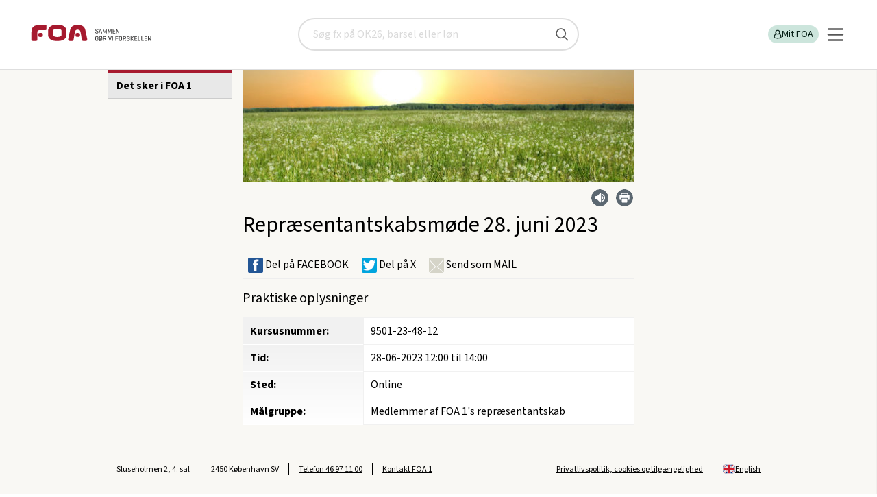

--- FILE ---
content_type: image/svg+xml
request_url: https://www.foa.dk/static/foa-rwd/img/svg/foahelper/LaesOp-Cirkel.svg
body_size: 577
content:
<svg xmlns="http://www.w3.org/2000/svg" viewBox="0 0 290 290"><defs><style>.cls-1{fill:#5b6770;}.cls-2{fill:#fff;}</style></defs><title>Asset 1</title><g id="Layer_2" data-name="Layer 2"><g id="Layer_1-2" data-name="Layer 1"><circle class="cls-1" cx="145" cy="145" r="145"/><path class="cls-2" d="M165.3,75c0-8.65-10.94-13-17.35-6.56l-50.2,50.2a28.41,28.41,0,1,0-1.25,51.57c21.15,21.3,48.48,48.82,51.64,52,5.23,5.24,17.16,1.38,17.16-7.52Zm12.13,82.34a9.49,9.49,0,0,0,13.41,13.42h.88c14.1-14.11,13.23-37-.88-51.09a9.49,9.49,0,0,0-13.41,13.42A17.18,17.18,0,0,1,177.43,157.38Zm35.89-60.14A67.73,67.73,0,0,0,186.6,80.76a9.49,9.49,0,0,0-5.93,18,49,49,0,0,1,.23,92.87,9.47,9.47,0,0,0-6,12,9.32,9.32,0,0,0,2.28,3.69,9.48,9.48,0,0,0,9.72,2.29,67.92,67.92,0,0,0,26.4-112.39Z"/></g></g></svg>

--- FILE ---
content_type: application/javascript
request_url: https://www.foa.dk/static/frontend/static/js/4.modern.f51246fd.chunk.js
body_size: 64943
content:
(window.webpackJsonp=window.webpackJsonp||[]).push([[4],[function(t,e,n){"use strict";var r=Array.isArray;e.a=r},,function(t,e,n){"use strict";n.d(e,"d",(function(){return i})),n.d(e,"g",(function(){return a})),n.d(e,"h",(function(){return o})),n.d(e,"f",(function(){return s})),n.d(e,"e",(function(){return c})),n.d(e,"a",(function(){return f})),n.d(e,"b",(function(){return d})),n.d(e,"c",(function(){return h}));var r=n(4);function i(t){var e=t;Object.keys(e).forEach((function(t){try{e[t]=null}catch(t){}try{delete e[t]}catch(t){}}))}function a(t,e){return void 0===e&&(e=0),setTimeout(t,e)}function o(){return Date.now()}function s(t,e){void 0===e&&(e="x");var n,i,a,o=Object(r.b)(),s=function(t){var e,n=Object(r.b)();return n.getComputedStyle&&(e=n.getComputedStyle(t,null)),!e&&t.currentStyle&&(e=t.currentStyle),e||(e=t.style),e}(t);return o.WebKitCSSMatrix?((i=s.transform||s.webkitTransform).split(",").length>6&&(i=i.split(", ").map((function(t){return t.replace(",",".")})).join(", ")),a=new o.WebKitCSSMatrix("none"===i?"":i)):n=(a=s.MozTransform||s.OTransform||s.MsTransform||s.msTransform||s.transform||s.getPropertyValue("transform").replace("translate(","matrix(1, 0, 0, 1,")).toString().split(","),"x"===e&&(i=o.WebKitCSSMatrix?a.m41:16===n.length?parseFloat(n[12]):parseFloat(n[4])),"y"===e&&(i=o.WebKitCSSMatrix?a.m42:16===n.length?parseFloat(n[13]):parseFloat(n[5])),i||0}function l(t){return"object"==typeof t&&null!==t&&t.constructor&&"Object"===Object.prototype.toString.call(t).slice(8,-1)}function u(t){return"undefined"!=typeof window&&void 0!==window.HTMLElement?t instanceof HTMLElement:t&&(1===t.nodeType||11===t.nodeType)}function c(){for(var t=Object(arguments.length<=0?void 0:arguments[0]),e=["__proto__","constructor","prototype"],n=1;n<arguments.length;n+=1){var r=n<0||arguments.length<=n?void 0:arguments[n];if(null!=r&&!u(r))for(var i=Object.keys(Object(r)).filter((function(t){return e.indexOf(t)<0})),a=0,o=i.length;a<o;a+=1){var s=i[a],f=Object.getOwnPropertyDescriptor(r,s);void 0!==f&&f.enumerable&&(l(t[s])&&l(r[s])?r[s].__swiper__?t[s]=r[s]:c(t[s],r[s]):!l(t[s])&&l(r[s])?(t[s]={},r[s].__swiper__?t[s]=r[s]:c(t[s],r[s])):t[s]=r[s])}}return t}function f(t,e){Object.keys(e).forEach((function(n){l(e[n])&&Object.keys(e[n]).forEach((function(r){"function"==typeof e[n][r]&&(e[n][r]=e[n][r].bind(t))})),t[n]=e[n]}))}function d(t){return void 0===t&&(t=""),"."+t.trim().replace(/([\.:!\/])/g,"\\$1").replace(/ /g,".")}function h(t,e,n,i){var a=Object(r.a)();return n&&Object.keys(i).forEach((function(n){if(!e[n]&&!0===e.auto){var r=a.createElement("div");r.className=i[n],t.append(r),e[n]=r}})),e}},,function(t,e,n){"use strict";function r(t){return null!==t&&"object"==typeof t&&"constructor"in t&&t.constructor===Object}function i(t,e){void 0===t&&(t={}),void 0===e&&(e={}),Object.keys(e).forEach((function(n){void 0===t[n]?t[n]=e[n]:r(e[n])&&r(t[n])&&Object.keys(e[n]).length>0&&i(t[n],e[n])}))}n.d(e,"a",(function(){return o})),n.d(e,"b",(function(){return l}));var a={body:{},addEventListener:function(){},removeEventListener:function(){},activeElement:{blur:function(){},nodeName:""},querySelector:function(){return null},querySelectorAll:function(){return[]},getElementById:function(){return null},createEvent:function(){return{initEvent:function(){}}},createElement:function(){return{children:[],childNodes:[],style:{},setAttribute:function(){},getElementsByTagName:function(){return[]}}},createElementNS:function(){return{}},importNode:function(){return null},location:{hash:"",host:"",hostname:"",href:"",origin:"",pathname:"",protocol:"",search:""}};function o(){var t="undefined"!=typeof document?document:{};return i(t,a),t}var s={document:a,navigator:{userAgent:""},location:{hash:"",host:"",hostname:"",href:"",origin:"",pathname:"",protocol:"",search:""},history:{replaceState:function(){},pushState:function(){},go:function(){},back:function(){}},CustomEvent:function(){return this},addEventListener:function(){},removeEventListener:function(){},getComputedStyle:function(){return{getPropertyValue:function(){return""}}},Image:function(){},Date:function(){},screen:{},setTimeout:function(){},clearTimeout:function(){},matchMedia:function(){return{}},requestAnimationFrame:function(t){return"undefined"==typeof setTimeout?(t(),null):setTimeout(t,0)},cancelAnimationFrame:function(t){"undefined"!=typeof setTimeout&&clearTimeout(t)}};function l(){var t="undefined"!=typeof window?window:{};return i(t,s),t}},function(t,e,n){"use strict";var r=n(4);function i(t){return(i=Object.setPrototypeOf?Object.getPrototypeOf:function(t){return t.__proto__||Object.getPrototypeOf(t)})(t)}function a(t,e){return(a=Object.setPrototypeOf||function(t,e){return t.__proto__=e,t})(t,e)}function o(){if("undefined"==typeof Reflect||!Reflect.construct)return!1;if(Reflect.construct.sham)return!1;if("function"==typeof Proxy)return!0;try{return Date.prototype.toString.call(Reflect.construct(Date,[],(function(){}))),!0}catch(t){return!1}}function s(t,e,n){return(s=o()?Reflect.construct:function(t,e,n){var r=[null];r.push.apply(r,e);var i=new(Function.bind.apply(t,r));return n&&a(i,n.prototype),i}).apply(null,arguments)}function l(t){var e="function"==typeof Map?new Map:void 0;return(l=function(t){if(null===t||(n=t,-1===Function.toString.call(n).indexOf("[native code]")))return t;var n;if("function"!=typeof t)throw new TypeError("Super expression must either be null or a function");if(void 0!==e){if(e.has(t))return e.get(t);e.set(t,r)}function r(){return s(t,arguments,i(this).constructor)}return r.prototype=Object.create(t.prototype,{constructor:{value:r,enumerable:!1,writable:!0,configurable:!0}}),a(r,t)})(t)}var u=function(t){var e,n;function r(e){var n,r,i;return n=t.call.apply(t,[this].concat(e))||this,r=function(t){if(void 0===t)throw new ReferenceError("this hasn't been initialised - super() hasn't been called");return t}(n),i=r.__proto__,Object.defineProperty(r,"__proto__",{get:function(){return i},set:function(t){i.__proto__=t}}),n}return n=t,(e=r).prototype=Object.create(n.prototype),e.prototype.constructor=e,e.__proto__=n,r}(l(Array));function c(t){void 0===t&&(t=[]);var e=[];return t.forEach((function(t){Array.isArray(t)?e.push.apply(e,c(t)):e.push(t)})),e}function f(t,e){return Array.prototype.filter.call(t,e)}function d(t,e){var n=Object(r.b)(),i=Object(r.a)(),a=[];if(!e&&t instanceof u)return t;if(!t)return new u(a);if("string"==typeof t){var o=t.trim();if(o.indexOf("<")>=0&&o.indexOf(">")>=0){var s="div";0===o.indexOf("<li")&&(s="ul"),0===o.indexOf("<tr")&&(s="tbody"),0!==o.indexOf("<td")&&0!==o.indexOf("<th")||(s="tr"),0===o.indexOf("<tbody")&&(s="table"),0===o.indexOf("<option")&&(s="select");var l=i.createElement(s);l.innerHTML=o;for(var c=0;c<l.childNodes.length;c+=1)a.push(l.childNodes[c])}else a=function(t,e){if("string"!=typeof t)return[t];for(var n=[],r=e.querySelectorAll(t),i=0;i<r.length;i+=1)n.push(r[i]);return n}(t.trim(),e||i)}else if(t.nodeType||t===n||t===i)a.push(t);else if(Array.isArray(t)){if(t instanceof u)return t;a=t}return new u(function(t){for(var e=[],n=0;n<t.length;n+=1)-1===e.indexOf(t[n])&&e.push(t[n]);return e}(a))}d.fn=u.prototype;var h="resize scroll".split(" ");function p(t){return function(){for(var e=arguments.length,n=new Array(e),r=0;r<e;r++)n[r]=arguments[r];if(void 0===n[0]){for(var i=0;i<this.length;i+=1)h.indexOf(t)<0&&(t in this[i]?this[i][t]():d(this[i]).trigger(t));return this}return this.on.apply(this,[t].concat(n))}}p("click"),p("blur"),p("focus"),p("focusin"),p("focusout"),p("keyup"),p("keydown"),p("keypress"),p("submit"),p("change"),p("mousedown"),p("mousemove"),p("mouseup"),p("mouseenter"),p("mouseleave"),p("mouseout"),p("mouseover"),p("touchstart"),p("touchend"),p("touchmove"),p("resize"),p("scroll");var v={addClass:function(){for(var t=arguments.length,e=new Array(t),n=0;n<t;n++)e[n]=arguments[n];var r=c(e.map((function(t){return t.split(" ")})));return this.forEach((function(t){var e;(e=t.classList).add.apply(e,r)})),this},removeClass:function(){for(var t=arguments.length,e=new Array(t),n=0;n<t;n++)e[n]=arguments[n];var r=c(e.map((function(t){return t.split(" ")})));return this.forEach((function(t){var e;(e=t.classList).remove.apply(e,r)})),this},hasClass:function(){for(var t=arguments.length,e=new Array(t),n=0;n<t;n++)e[n]=arguments[n];var r=c(e.map((function(t){return t.split(" ")})));return f(this,(function(t){return r.filter((function(e){return t.classList.contains(e)})).length>0})).length>0},toggleClass:function(){for(var t=arguments.length,e=new Array(t),n=0;n<t;n++)e[n]=arguments[n];var r=c(e.map((function(t){return t.split(" ")})));this.forEach((function(t){r.forEach((function(e){t.classList.toggle(e)}))}))},attr:function(t,e){if(1===arguments.length&&"string"==typeof t)return this[0]?this[0].getAttribute(t):void 0;for(var n=0;n<this.length;n+=1)if(2===arguments.length)this[n].setAttribute(t,e);else for(var r in t)this[n][r]=t[r],this[n].setAttribute(r,t[r]);return this},removeAttr:function(t){for(var e=0;e<this.length;e+=1)this[e].removeAttribute(t);return this},transform:function(t){for(var e=0;e<this.length;e+=1)this[e].style.transform=t;return this},transition:function(t){for(var e=0;e<this.length;e+=1)this[e].style.transitionDuration="string"!=typeof t?t+"ms":t;return this},on:function(){for(var t=arguments.length,e=new Array(t),n=0;n<t;n++)e[n]=arguments[n];var r=e[0],i=e[1],a=e[2],o=e[3];function s(t){var e=t.target;if(e){var n=t.target.dom7EventData||[];if(n.indexOf(t)<0&&n.unshift(t),d(e).is(i))a.apply(e,n);else for(var r=d(e).parents(),o=0;o<r.length;o+=1)d(r[o]).is(i)&&a.apply(r[o],n)}}function l(t){var e=t&&t.target&&t.target.dom7EventData||[];e.indexOf(t)<0&&e.unshift(t),a.apply(this,e)}"function"==typeof e[1]&&(r=e[0],a=e[1],o=e[2],i=void 0),o||(o=!1);for(var u,c=r.split(" "),f=0;f<this.length;f+=1){var h=this[f];if(i)for(u=0;u<c.length;u+=1){var p=c[u];h.dom7LiveListeners||(h.dom7LiveListeners={}),h.dom7LiveListeners[p]||(h.dom7LiveListeners[p]=[]),h.dom7LiveListeners[p].push({listener:a,proxyListener:s}),h.addEventListener(p,s,o)}else for(u=0;u<c.length;u+=1){var v=c[u];h.dom7Listeners||(h.dom7Listeners={}),h.dom7Listeners[v]||(h.dom7Listeners[v]=[]),h.dom7Listeners[v].push({listener:a,proxyListener:l}),h.addEventListener(v,l,o)}}return this},off:function(){for(var t=arguments.length,e=new Array(t),n=0;n<t;n++)e[n]=arguments[n];var r=e[0],i=e[1],a=e[2],o=e[3];"function"==typeof e[1]&&(r=e[0],a=e[1],o=e[2],i=void 0),o||(o=!1);for(var s=r.split(" "),l=0;l<s.length;l+=1)for(var u=s[l],c=0;c<this.length;c+=1){var f=this[c],d=void 0;if(!i&&f.dom7Listeners?d=f.dom7Listeners[u]:i&&f.dom7LiveListeners&&(d=f.dom7LiveListeners[u]),d&&d.length)for(var h=d.length-1;h>=0;h-=1){var p=d[h];a&&p.listener===a||a&&p.listener&&p.listener.dom7proxy&&p.listener.dom7proxy===a?(f.removeEventListener(u,p.proxyListener,o),d.splice(h,1)):a||(f.removeEventListener(u,p.proxyListener,o),d.splice(h,1))}}return this},trigger:function(){for(var t=Object(r.b)(),e=arguments.length,n=new Array(e),i=0;i<e;i++)n[i]=arguments[i];for(var a=n[0].split(" "),o=n[1],s=0;s<a.length;s+=1)for(var l=a[s],u=0;u<this.length;u+=1){var c=this[u];if(t.CustomEvent){var f=new t.CustomEvent(l,{detail:o,bubbles:!0,cancelable:!0});c.dom7EventData=n.filter((function(t,e){return e>0})),c.dispatchEvent(f),c.dom7EventData=[],delete c.dom7EventData}}return this},transitionEnd:function(t){var e=this;return t&&e.on("transitionend",(function n(r){r.target===this&&(t.call(this,r),e.off("transitionend",n))})),this},outerWidth:function(t){if(this.length>0){if(t){var e=this.styles();return this[0].offsetWidth+parseFloat(e.getPropertyValue("margin-right"))+parseFloat(e.getPropertyValue("margin-left"))}return this[0].offsetWidth}return null},outerHeight:function(t){if(this.length>0){if(t){var e=this.styles();return this[0].offsetHeight+parseFloat(e.getPropertyValue("margin-top"))+parseFloat(e.getPropertyValue("margin-bottom"))}return this[0].offsetHeight}return null},styles:function(){var t=Object(r.b)();return this[0]?t.getComputedStyle(this[0],null):{}},offset:function(){if(this.length>0){var t=Object(r.b)(),e=Object(r.a)(),n=this[0],i=n.getBoundingClientRect(),a=e.body,o=n.clientTop||a.clientTop||0,s=n.clientLeft||a.clientLeft||0,l=n===t?t.scrollY:n.scrollTop,u=n===t?t.scrollX:n.scrollLeft;return{top:i.top+l-o,left:i.left+u-s}}return null},css:function(t,e){var n,i=Object(r.b)();if(1===arguments.length){if("string"!=typeof t){for(n=0;n<this.length;n+=1)for(var a in t)this[n].style[a]=t[a];return this}if(this[0])return i.getComputedStyle(this[0],null).getPropertyValue(t)}if(2===arguments.length&&"string"==typeof t){for(n=0;n<this.length;n+=1)this[n].style[t]=e;return this}return this},each:function(t){return t?(this.forEach((function(e,n){t.apply(e,[e,n])})),this):this},html:function(t){if(void 0===t)return this[0]?this[0].innerHTML:null;for(var e=0;e<this.length;e+=1)this[e].innerHTML=t;return this},text:function(t){if(void 0===t)return this[0]?this[0].textContent.trim():null;for(var e=0;e<this.length;e+=1)this[e].textContent=t;return this},is:function(t){var e,n,i=Object(r.b)(),a=Object(r.a)(),o=this[0];if(!o||void 0===t)return!1;if("string"==typeof t){if(o.matches)return o.matches(t);if(o.webkitMatchesSelector)return o.webkitMatchesSelector(t);if(o.msMatchesSelector)return o.msMatchesSelector(t);for(e=d(t),n=0;n<e.length;n+=1)if(e[n]===o)return!0;return!1}if(t===a)return o===a;if(t===i)return o===i;if(t.nodeType||t instanceof u){for(e=t.nodeType?[t]:t,n=0;n<e.length;n+=1)if(e[n]===o)return!0;return!1}return!1},index:function(){var t,e=this[0];if(e){for(t=0;null!==(e=e.previousSibling);)1===e.nodeType&&(t+=1);return t}},eq:function(t){if(void 0===t)return this;var e=this.length;if(t>e-1)return d([]);if(t<0){var n=e+t;return d(n<0?[]:[this[n]])}return d([this[t]])},append:function(){for(var t,e=Object(r.a)(),n=0;n<arguments.length;n+=1){t=n<0||arguments.length<=n?void 0:arguments[n];for(var i=0;i<this.length;i+=1)if("string"==typeof t){var a=e.createElement("div");for(a.innerHTML=t;a.firstChild;)this[i].appendChild(a.firstChild)}else if(t instanceof u)for(var o=0;o<t.length;o+=1)this[i].appendChild(t[o]);else this[i].appendChild(t)}return this},prepend:function(t){var e,n,i=Object(r.a)();for(e=0;e<this.length;e+=1)if("string"==typeof t){var a=i.createElement("div");for(a.innerHTML=t,n=a.childNodes.length-1;n>=0;n-=1)this[e].insertBefore(a.childNodes[n],this[e].childNodes[0])}else if(t instanceof u)for(n=0;n<t.length;n+=1)this[e].insertBefore(t[n],this[e].childNodes[0]);else this[e].insertBefore(t,this[e].childNodes[0]);return this},next:function(t){return this.length>0?t?this[0].nextElementSibling&&d(this[0].nextElementSibling).is(t)?d([this[0].nextElementSibling]):d([]):this[0].nextElementSibling?d([this[0].nextElementSibling]):d([]):d([])},nextAll:function(t){var e=[],n=this[0];if(!n)return d([]);for(;n.nextElementSibling;){var r=n.nextElementSibling;t?d(r).is(t)&&e.push(r):e.push(r),n=r}return d(e)},prev:function(t){if(this.length>0){var e=this[0];return t?e.previousElementSibling&&d(e.previousElementSibling).is(t)?d([e.previousElementSibling]):d([]):e.previousElementSibling?d([e.previousElementSibling]):d([])}return d([])},prevAll:function(t){var e=[],n=this[0];if(!n)return d([]);for(;n.previousElementSibling;){var r=n.previousElementSibling;t?d(r).is(t)&&e.push(r):e.push(r),n=r}return d(e)},parent:function(t){for(var e=[],n=0;n<this.length;n+=1)null!==this[n].parentNode&&(t?d(this[n].parentNode).is(t)&&e.push(this[n].parentNode):e.push(this[n].parentNode));return d(e)},parents:function(t){for(var e=[],n=0;n<this.length;n+=1)for(var r=this[n].parentNode;r;)t?d(r).is(t)&&e.push(r):e.push(r),r=r.parentNode;return d(e)},closest:function(t){var e=this;return void 0===t?d([]):(e.is(t)||(e=e.parents(t).eq(0)),e)},find:function(t){for(var e=[],n=0;n<this.length;n+=1)for(var r=this[n].querySelectorAll(t),i=0;i<r.length;i+=1)e.push(r[i]);return d(e)},children:function(t){for(var e=[],n=0;n<this.length;n+=1)for(var r=this[n].children,i=0;i<r.length;i+=1)t&&!d(r[i]).is(t)||e.push(r[i]);return d(e)},filter:function(t){return d(f(this,t))},remove:function(){for(var t=0;t<this.length;t+=1)this[t].parentNode&&this[t].parentNode.removeChild(this[t]);return this}};Object.keys(v).forEach((function(t){Object.defineProperty(d.fn,t,{value:v[t],writable:!0})}));e.a=d},function(t,e,n){"use strict";e.a=function(t){var e=typeof t;return null!=t&&("object"==e||"function"==e)}},function(t,e,n){"use strict";e.a=function(t){return null!=t&&"object"==typeof t}},,function(t,e,n){"use strict";var r=n(45),i=n(37),a=n(13);e.a=function(t){return Object(a.a)(t)?Object(r.a)(t):Object(i.a)(t)}},function(t,e,n){"use strict";var r=n(42),i="object"==typeof self&&self&&self.Object===Object&&self,a=r.a||i||Function("return this")();e.a=a},function(t,e,n){"use strict";e.a=function(t){return t}},function(t,e,n){"use strict";var r=n(16),i=Object.prototype,a=i.hasOwnProperty,o=i.toString,s=r.a?r.a.toStringTag:void 0;var l=function(t){var e=a.call(t,s),n=t[s];try{t[s]=void 0;var r=!0}catch(t){}var i=o.call(t);return r&&(e?t[s]=n:delete t[s]),i},u=Object.prototype.toString;var c=function(t){return u.call(t)},f=r.a?r.a.toStringTag:void 0;e.a=function(t){return null==t?void 0===t?"[object Undefined]":"[object Null]":f&&f in Object(t)?l(t):c(t)}},function(t,e,n){"use strict";var r=n(20),i=n(32);e.a=function(t){return null!=t&&Object(i.a)(t.length)&&!Object(r.a)(t)}},function(t,e,n){"use strict";e.a=function(t){return function(e){return t(e)}}},function(t,e,n){"use strict";var r=n(12),i=n(7);e.a=function(t){return"symbol"==typeof t||Object(i.a)(t)&&"[object Symbol]"==Object(r.a)(t)}},function(t,e,n){"use strict";var r=n(10).a.Symbol;e.a=r},function(t,e,n){"use strict";var r=n(11);e.a=function(t){return"function"==typeof t?t:r.a}},function(t,e,n){"use strict";var r=n(43),i=n(6),a=n(15),o=/^[-+]0x[0-9a-f]+$/i,s=/^0b[01]+$/i,l=/^0o[0-7]+$/i,u=parseInt;e.a=function(t){if("number"==typeof t)return t;if(Object(a.a)(t))return NaN;if(Object(i.a)(t)){var e="function"==typeof t.valueOf?t.valueOf():t;t=Object(i.a)(e)?e+"":e}if("string"!=typeof t)return 0===t?t:+t;t=Object(r.a)(t);var n=s.test(t);return n||l.test(t)?u(t.slice(2),n?2:8):o.test(t)?NaN:+t}},function(t,e,n){"use strict";e.a=function(t,e){for(var n=-1,r=null==t?0:t.length;++n<r&&!1!==e(t[n],n,t););return t}},function(t,e,n){"use strict";var r=n(12),i=n(6);e.a=function(t){if(!Object(i.a)(t))return!1;var e=Object(r.a)(t);return"[object Function]"==e||"[object GeneratorFunction]"==e||"[object AsyncFunction]"==e||"[object Proxy]"==e}},function(t,e,n){"use strict";var r=/^(?:0|[1-9]\d*)$/;e.a=function(t,e){var n=typeof t;return!!(e=null==e?9007199254740991:e)&&("number"==n||"symbol"!=n&&r.test(t))&&t>-1&&t%1==0&&t<e}},function(t,e,n){"use strict";var r=n(36),i=n(9);e.a=function(t,e){return t&&Object(r.a)(t,e,i.a)}},function(t,e,n){"use strict";(function(t){var r=n(42),i="object"==typeof exports&&exports&&!exports.nodeType&&exports,a=i&&"object"==typeof t&&t&&!t.nodeType&&t,o=a&&a.exports===i&&r.a.process,s=function(){try{var t=a&&a.require&&a.require("util").types;return t||o&&o.binding&&o.binding("util")}catch(t){}}();e.a=s}).call(this,n(50)(t))},,function(t,e,n){"use strict";var r=n(22),i=n(49),a=Object(i.a)(r.a);e.a=a},function(t,e,n){"use strict";(function(t){var r=n(10),i=n(34),a="object"==typeof exports&&exports&&!exports.nodeType&&exports,o=a&&"object"==typeof t&&t&&!t.nodeType&&t,s=o&&o.exports===a?r.a.Buffer:void 0,l=(s?s.isBuffer:void 0)||i.a;e.a=l}).call(this,n(50)(t))},function(t,e,n){"use strict";var r=n(12),i=n(7);var a=function(t){return Object(i.a)(t)&&"[object Arguments]"==Object(r.a)(t)},o=Object.prototype,s=o.hasOwnProperty,l=o.propertyIsEnumerable,u=a(function(){return arguments}())?a:function(t){return Object(i.a)(t)&&s.call(t,"callee")&&!l.call(t,"callee")};e.a=u},function(t,e,n){"use strict";var r=n(12),i=n(32),a=n(7),o={};o["[object Float32Array]"]=o["[object Float64Array]"]=o["[object Int8Array]"]=o["[object Int16Array]"]=o["[object Int32Array]"]=o["[object Uint8Array]"]=o["[object Uint8ClampedArray]"]=o["[object Uint16Array]"]=o["[object Uint32Array]"]=!0,o["[object Arguments]"]=o["[object Array]"]=o["[object ArrayBuffer]"]=o["[object Boolean]"]=o["[object DataView]"]=o["[object Date]"]=o["[object Error]"]=o["[object Function]"]=o["[object Map]"]=o["[object Number]"]=o["[object Object]"]=o["[object RegExp]"]=o["[object Set]"]=o["[object String]"]=o["[object WeakMap]"]=!1;var s=function(t){return Object(a.a)(t)&&Object(i.a)(t.length)&&!!o[Object(r.a)(t)]},l=n(14),u=n(23),c=u.a&&u.a.isTypedArray,f=c?Object(l.a)(c):s;e.a=f},function(t,e,n){"use strict";var r=Object.prototype;e.a=function(t){var e=t&&t.constructor;return t===("function"==typeof e&&e.prototype||r)}},,,function(t,e,n){"use strict";e.a=function(t){return"number"==typeof t&&t>-1&&t%1==0&&t<=9007199254740991}},function(t,e,n){"use strict";var r={update:null,begin:null,loopBegin:null,changeBegin:null,change:null,changeComplete:null,loopComplete:null,complete:null,loop:1,direction:"normal",autoplay:!0,timelineOffset:0},i={duration:1e3,delay:0,endDelay:0,easing:"easeOutElastic(1, .5)",round:0},a=["translateX","translateY","translateZ","rotate","rotateX","rotateY","rotateZ","scale","scaleX","scaleY","scaleZ","skew","skewX","skewY","perspective","matrix","matrix3d"],o={CSS:{},springs:{}};function s(t,e,n){return Math.min(Math.max(t,e),n)}function l(t,e){return t.indexOf(e)>-1}function u(t,e){return t.apply(null,e)}var c={arr:function(t){return Array.isArray(t)},obj:function(t){return l(Object.prototype.toString.call(t),"Object")},pth:function(t){return c.obj(t)&&t.hasOwnProperty("totalLength")},svg:function(t){return t instanceof SVGElement},inp:function(t){return t instanceof HTMLInputElement},dom:function(t){return t.nodeType||c.svg(t)},str:function(t){return"string"==typeof t},fnc:function(t){return"function"==typeof t},und:function(t){return void 0===t},nil:function(t){return c.und(t)||null===t},hex:function(t){return/(^#[0-9A-F]{6}$)|(^#[0-9A-F]{3}$)/i.test(t)},rgb:function(t){return/^rgb/.test(t)},hsl:function(t){return/^hsl/.test(t)},col:function(t){return c.hex(t)||c.rgb(t)||c.hsl(t)},key:function(t){return!r.hasOwnProperty(t)&&!i.hasOwnProperty(t)&&"targets"!==t&&"keyframes"!==t}};function f(t){var e=/\(([^)]+)\)/.exec(t);return e?e[1].split(",").map((function(t){return parseFloat(t)})):[]}function d(t,e){var n=f(t),r=s(c.und(n[0])?1:n[0],.1,100),i=s(c.und(n[1])?100:n[1],.1,100),a=s(c.und(n[2])?10:n[2],.1,100),l=s(c.und(n[3])?0:n[3],.1,100),u=Math.sqrt(i/r),d=a/(2*Math.sqrt(i*r)),h=d<1?u*Math.sqrt(1-d*d):0,p=d<1?(d*u-l)/h:-l+u;function v(t){var n=e?e*t/1e3:t;return n=d<1?Math.exp(-n*d*u)*(1*Math.cos(h*n)+p*Math.sin(h*n)):(1+p*n)*Math.exp(-n*u),0===t||1===t?t:1-n}return e?v:function(){var e=o.springs[t];if(e)return e;for(var n=0,r=0;;)if(1===v(n+=1/6)){if(++r>=16)break}else r=0;var i=n*(1/6)*1e3;return o.springs[t]=i,i}}function h(t){return void 0===t&&(t=10),function(e){return Math.ceil(s(e,1e-6,1)*t)*(1/t)}}var p,v,g=function(){function t(t,e){return 1-3*e+3*t}function e(t,e){return 3*e-6*t}function n(t){return 3*t}function r(r,i,a){return((t(i,a)*r+e(i,a))*r+n(i))*r}function i(r,i,a){return 3*t(i,a)*r*r+2*e(i,a)*r+n(i)}return function(t,e,n,a){if(0<=t&&t<=1&&0<=n&&n<=1){var o=new Float32Array(11);if(t!==e||n!==a)for(var s=0;s<11;++s)o[s]=r(.1*s,t,n);return function(i){return t===e&&n===a||0===i||1===i?i:r(l(i),e,a)}}function l(e){for(var a=0,s=1;10!==s&&o[s]<=e;++s)a+=.1;--s;var l=a+.1*((e-o[s])/(o[s+1]-o[s])),u=i(l,t,n);return u>=.001?function(t,e,n,a){for(var o=0;o<4;++o){var s=i(e,n,a);if(0===s)return e;e-=(r(e,n,a)-t)/s}return e}(e,l,t,n):0===u?l:function(t,e,n,i,a){var o,s,l=0;do{(o=r(s=e+(n-e)/2,i,a)-t)>0?n=s:e=s}while(Math.abs(o)>1e-7&&++l<10);return s}(e,a,a+.1,t,n)}}}(),m=(p={linear:function(){return function(t){return t}}},v={Sine:function(){return function(t){return 1-Math.cos(t*Math.PI/2)}},Circ:function(){return function(t){return 1-Math.sqrt(1-t*t)}},Back:function(){return function(t){return t*t*(3*t-2)}},Bounce:function(){return function(t){for(var e,n=4;t<((e=Math.pow(2,--n))-1)/11;);return 1/Math.pow(4,3-n)-7.5625*Math.pow((3*e-2)/22-t,2)}},Elastic:function(t,e){void 0===t&&(t=1),void 0===e&&(e=.5);var n=s(t,1,10),r=s(e,.1,2);return function(t){return 0===t||1===t?t:-n*Math.pow(2,10*(t-1))*Math.sin((t-1-r/(2*Math.PI)*Math.asin(1/n))*(2*Math.PI)/r)}}},["Quad","Cubic","Quart","Quint","Expo"].forEach((function(t,e){v[t]=function(){return function(t){return Math.pow(t,e+2)}}})),Object.keys(v).forEach((function(t){var e=v[t];p["easeIn"+t]=e,p["easeOut"+t]=function(t,n){return function(r){return 1-e(t,n)(1-r)}},p["easeInOut"+t]=function(t,n){return function(r){return r<.5?e(t,n)(2*r)/2:1-e(t,n)(-2*r+2)/2}},p["easeOutIn"+t]=function(t,n){return function(r){return r<.5?(1-e(t,n)(1-2*r))/2:(e(t,n)(2*r-1)+1)/2}}})),p);function b(t,e){if(c.fnc(t))return t;var n=t.split("(")[0],r=m[n],i=f(t);switch(n){case"spring":return d(t,e);case"cubicBezier":return u(g,i);case"steps":return u(h,i);default:return u(r,i)}}function y(t){try{return document.querySelectorAll(t)}catch(t){return}}function O(t,e){for(var n=t.length,r=arguments.length>=2?arguments[1]:void 0,i=[],a=0;a<n;a++)if(a in t){var o=t[a];e.call(r,o,a,t)&&i.push(o)}return i}function w(t){return t.reduce((function(t,e){return t.concat(c.arr(e)?w(e):e)}),[])}function j(t){return c.arr(t)?t:(c.str(t)&&(t=y(t)||t),t instanceof NodeList||t instanceof HTMLCollection?[].slice.call(t):[t])}function _(t,e){return t.some((function(t){return t===e}))}function x(t){var e={};for(var n in t)e[n]=t[n];return e}function E(t,e){var n=x(t);for(var r in t)n[r]=e.hasOwnProperty(r)?e[r]:t[r];return n}function C(t,e){var n=x(t);for(var r in e)n[r]=c.und(t[r])?e[r]:t[r];return n}function S(t){return c.rgb(t)?(n=/rgb\((\d+,\s*[\d]+,\s*[\d]+)\)/g.exec(e=t))?"rgba("+n[1]+",1)":e:c.hex(t)?function(t){var e=t.replace(/^#?([a-f\d])([a-f\d])([a-f\d])$/i,(function(t,e,n,r){return e+e+n+n+r+r})),n=/^#?([a-f\d]{2})([a-f\d]{2})([a-f\d]{2})$/i.exec(e);return"rgba("+parseInt(n[1],16)+","+parseInt(n[2],16)+","+parseInt(n[3],16)+",1)"}(t):c.hsl(t)?function(t){var e,n,r,i=/hsl\((\d+),\s*([\d.]+)%,\s*([\d.]+)%\)/g.exec(t)||/hsla\((\d+),\s*([\d.]+)%,\s*([\d.]+)%,\s*([\d.]+)\)/g.exec(t),a=parseInt(i[1],10)/360,o=parseInt(i[2],10)/100,s=parseInt(i[3],10)/100,l=i[4]||1;function u(t,e,n){return n<0&&(n+=1),n>1&&(n-=1),n<1/6?t+6*(e-t)*n:n<.5?e:n<2/3?t+(e-t)*(2/3-n)*6:t}if(0==o)e=n=r=s;else{var c=s<.5?s*(1+o):s+o-s*o,f=2*s-c;e=u(f,c,a+1/3),n=u(f,c,a),r=u(f,c,a-1/3)}return"rgba("+255*e+","+255*n+","+255*r+","+l+")"}(t):void 0;var e,n}function T(t){var e=/[+-]?\d*\.?\d+(?:\.\d+)?(?:[eE][+-]?\d+)?(%|px|pt|em|rem|in|cm|mm|ex|ch|pc|vw|vh|vmin|vmax|deg|rad|turn)?$/.exec(t);if(e)return e[1]}function M(t,e){return c.fnc(t)?t(e.target,e.id,e.total):t}function k(t,e){return t.getAttribute(e)}function A(t,e,n){if(_([n,"deg","rad","turn"],T(e)))return e;var r=o.CSS[e+n];if(!c.und(r))return r;var i=document.createElement(t.tagName),a=t.parentNode&&t.parentNode!==document?t.parentNode:document.body;a.appendChild(i),i.style.position="absolute",i.style.width=100+n;var s=100/i.offsetWidth;a.removeChild(i);var l=s*parseFloat(e);return o.CSS[e+n]=l,l}function P(t,e,n){if(e in t.style){var r=e.replace(/([a-z])([A-Z])/g,"$1-$2").toLowerCase(),i=t.style[e]||getComputedStyle(t).getPropertyValue(r)||"0";return n?A(t,i,n):i}}function I(t,e){return c.dom(t)&&!c.inp(t)&&(!c.nil(k(t,e))||c.svg(t)&&t[e])?"attribute":c.dom(t)&&_(a,e)?"transform":c.dom(t)&&"transform"!==e&&P(t,e)?"css":null!=t[e]?"object":void 0}function L(t){if(c.dom(t)){for(var e,n=t.style.transform||"",r=/(\w+)\(([^)]*)\)/g,i=new Map;e=r.exec(n);)i.set(e[1],e[2]);return i}}function z(t,e,n,r){var i=l(e,"scale")?1:0+function(t){return l(t,"translate")||"perspective"===t?"px":l(t,"rotate")||l(t,"skew")?"deg":void 0}(e),a=L(t).get(e)||i;return n&&(n.transforms.list.set(e,a),n.transforms.last=e),r?A(t,a,r):a}function B(t,e,n,r){switch(I(t,e)){case"transform":return z(t,e,r,n);case"css":return P(t,e,n);case"attribute":return k(t,e);default:return t[e]||0}}function D(t,e){var n=/^(\*=|\+=|-=)/.exec(t);if(!n)return t;var r=T(t)||0,i=parseFloat(e),a=parseFloat(t.replace(n[0],""));switch(n[0][0]){case"+":return i+a+r;case"-":return i-a+r;case"*":return i*a+r}}function R(t,e){if(c.col(t))return S(t);if(/\s/g.test(t))return t;var n=T(t),r=n?t.substr(0,t.length-n.length):t;return e?r+e:r}function N(t,e){return Math.sqrt(Math.pow(e.x-t.x,2)+Math.pow(e.y-t.y,2))}function W(t){for(var e,n=t.points,r=0,i=0;i<n.numberOfItems;i++){var a=n.getItem(i);i>0&&(r+=N(e,a)),e=a}return r}function $(t){if(t.getTotalLength)return t.getTotalLength();switch(t.tagName.toLowerCase()){case"circle":return function(t){return 2*Math.PI*k(t,"r")}(t);case"rect":return function(t){return 2*k(t,"width")+2*k(t,"height")}(t);case"line":return function(t){return N({x:k(t,"x1"),y:k(t,"y1")},{x:k(t,"x2"),y:k(t,"y2")})}(t);case"polyline":return W(t);case"polygon":return function(t){var e=t.points;return W(t)+N(e.getItem(e.numberOfItems-1),e.getItem(0))}(t)}}function F(t,e){var n=e||{},r=n.el||function(t){for(var e=t.parentNode;c.svg(e)&&c.svg(e.parentNode);)e=e.parentNode;return e}(t),i=r.getBoundingClientRect(),a=k(r,"viewBox"),o=i.width,s=i.height,l=n.viewBox||(a?a.split(" "):[0,0,o,s]);return{el:r,viewBox:l,x:l[0]/1,y:l[1]/1,w:o,h:s,vW:l[2],vH:l[3]}}function G(t,e,n){function r(n){void 0===n&&(n=0);var r=e+n>=1?e+n:0;return t.el.getPointAtLength(r)}var i=F(t.el,t.svg),a=r(),o=r(-1),s=r(1),l=n?1:i.w/i.vW,u=n?1:i.h/i.vH;switch(t.property){case"x":return(a.x-i.x)*l;case"y":return(a.y-i.y)*u;case"angle":return 180*Math.atan2(s.y-o.y,s.x-o.x)/Math.PI}}function q(t,e){var n=/[+-]?\d*\.?\d+(?:\.\d+)?(?:[eE][+-]?\d+)?/g,r=R(c.pth(t)?t.totalLength:t,e)+"";return{original:r,numbers:r.match(n)?r.match(n).map(Number):[0],strings:c.str(t)||e?r.split(n):[]}}function H(t){return O(t?w(c.arr(t)?t.map(j):j(t)):[],(function(t,e,n){return n.indexOf(t)===e}))}function V(t){var e=H(t);return e.map((function(t,n){return{target:t,id:n,total:e.length,transforms:{list:L(t)}}}))}function U(t,e){var n=x(e);if(/^spring/.test(n.easing)&&(n.duration=d(n.easing)),c.arr(t)){var r=t.length;2===r&&!c.obj(t[0])?t={value:t}:c.fnc(e.duration)||(n.duration=e.duration/r)}var i=c.arr(t)?t:[t];return i.map((function(t,n){var r=c.obj(t)&&!c.pth(t)?t:{value:t};return c.und(r.delay)&&(r.delay=n?0:e.delay),c.und(r.endDelay)&&(r.endDelay=n===i.length-1?e.endDelay:0),r})).map((function(t){return C(t,n)}))}function Y(t,e){var n=[],r=e.keyframes;for(var i in r&&(e=C(function(t){for(var e=O(w(t.map((function(t){return Object.keys(t)}))),(function(t){return c.key(t)})).reduce((function(t,e){return t.indexOf(e)<0&&t.push(e),t}),[]),n={},r=function(r){var i=e[r];n[i]=t.map((function(t){var e={};for(var n in t)c.key(n)?n==i&&(e.value=t[n]):e[n]=t[n];return e}))},i=0;i<e.length;i++)r(i);return n}(r),e)),e)c.key(i)&&n.push({name:i,tweens:U(e[i],t)});return n}function X(t,e){var n;return t.tweens.map((function(r){var i=function(t,e){var n={};for(var r in t){var i=M(t[r],e);c.arr(i)&&1===(i=i.map((function(t){return M(t,e)}))).length&&(i=i[0]),n[r]=i}return n.duration=parseFloat(n.duration),n.delay=parseFloat(n.delay),n}(r,e),a=i.value,o=c.arr(a)?a[1]:a,s=T(o),l=B(e.target,t.name,s,e),u=n?n.to.original:l,f=c.arr(a)?a[0]:u,d=T(f)||T(l),h=s||d;return c.und(o)&&(o=u),i.from=q(f,h),i.to=q(D(o,f),h),i.start=n?n.end:0,i.end=i.start+i.delay+i.duration+i.endDelay,i.easing=b(i.easing,i.duration),i.isPath=c.pth(a),i.isPathTargetInsideSVG=i.isPath&&c.svg(e.target),i.isColor=c.col(i.from.original),i.isColor&&(i.round=1),n=i,i}))}var K={css:function(t,e,n){return t.style[e]=n},attribute:function(t,e,n){return t.setAttribute(e,n)},object:function(t,e,n){return t[e]=n},transform:function(t,e,n,r,i){if(r.list.set(e,n),e===r.last||i){var a="";r.list.forEach((function(t,e){a+=e+"("+t+") "})),t.style.transform=a}}};function Z(t,e){V(t).forEach((function(t){for(var n in e){var r=M(e[n],t),i=t.target,a=T(r),o=B(i,n,a,t),s=D(R(r,a||T(o)),o),l=I(i,n);K[l](i,n,s,t.transforms,!0)}}))}function J(t,e){return O(w(t.map((function(t){return e.map((function(e){return function(t,e){var n=I(t.target,e.name);if(n){var r=X(e,t),i=r[r.length-1];return{type:n,property:e.name,animatable:t,tweens:r,duration:i.end,delay:r[0].delay,endDelay:i.endDelay}}}(t,e)}))}))),(function(t){return!c.und(t)}))}function Q(t,e){var n=t.length,r=function(t){return t.timelineOffset?t.timelineOffset:0},i={};return i.duration=n?Math.max.apply(Math,t.map((function(t){return r(t)+t.duration}))):e.duration,i.delay=n?Math.min.apply(Math,t.map((function(t){return r(t)+t.delay}))):e.delay,i.endDelay=n?i.duration-Math.max.apply(Math,t.map((function(t){return r(t)+t.duration-t.endDelay}))):e.endDelay,i}var tt=0;var et=[],nt=function(){var t;function e(n){for(var r=et.length,i=0;i<r;){var a=et[i];a.paused?(et.splice(i,1),r--):(a.tick(n),i++)}t=i>0?requestAnimationFrame(e):void 0}return"undefined"!=typeof document&&document.addEventListener("visibilitychange",(function(){it.suspendWhenDocumentHidden&&(rt()?t=cancelAnimationFrame(t):(et.forEach((function(t){return t._onDocumentVisibility()})),nt()))})),function(){t||rt()&&it.suspendWhenDocumentHidden||!(et.length>0)||(t=requestAnimationFrame(e))}}();function rt(){return!!document&&document.hidden}function it(t){void 0===t&&(t={});var e,n=0,a=0,o=0,l=0,u=null;function c(t){var e=window.Promise&&new Promise((function(t){return u=t}));return t.finished=e,e}var f=function(t){var e=E(r,t),n=E(i,t),a=Y(n,t),o=V(t.targets),s=J(o,a),l=Q(s,n),u=tt;return tt++,C(e,{id:u,children:[],animatables:o,animations:s,duration:l.duration,delay:l.delay,endDelay:l.endDelay})}(t);c(f);function d(){var t=f.direction;"alternate"!==t&&(f.direction="normal"!==t?"normal":"reverse"),f.reversed=!f.reversed,e.forEach((function(t){return t.reversed=f.reversed}))}function h(t){return f.reversed?f.duration-t:t}function p(){n=0,a=h(f.currentTime)*(1/it.speed)}function v(t,e){e&&e.seek(t-e.timelineOffset)}function g(t){for(var e=0,n=f.animations,r=n.length;e<r;){var i=n[e],a=i.animatable,o=i.tweens,l=o.length-1,u=o[l];l&&(u=O(o,(function(e){return t<e.end}))[0]||u);for(var c=s(t-u.start-u.delay,0,u.duration)/u.duration,d=isNaN(c)?1:u.easing(c),h=u.to.strings,p=u.round,v=[],g=u.to.numbers.length,m=void 0,b=0;b<g;b++){var y=void 0,w=u.to.numbers[b],j=u.from.numbers[b]||0;y=u.isPath?G(u.value,d*w,u.isPathTargetInsideSVG):j+d*(w-j),p&&(u.isColor&&b>2||(y=Math.round(y*p)/p)),v.push(y)}var _=h.length;if(_){m=h[0];for(var x=0;x<_;x++){h[x];var E=h[x+1],C=v[x];isNaN(C)||(m+=E?C+E:C+" ")}}else m=v[0];K[i.type](a.target,i.property,m,a.transforms),i.currentValue=m,e++}}function m(t){f[t]&&!f.passThrough&&f[t](f)}function b(t){var r=f.duration,i=f.delay,p=r-f.endDelay,b=h(t);f.progress=s(b/r*100,0,100),f.reversePlayback=b<f.currentTime,e&&function(t){if(f.reversePlayback)for(var n=l;n--;)v(t,e[n]);else for(var r=0;r<l;r++)v(t,e[r])}(b),!f.began&&f.currentTime>0&&(f.began=!0,m("begin")),!f.loopBegan&&f.currentTime>0&&(f.loopBegan=!0,m("loopBegin")),b<=i&&0!==f.currentTime&&g(0),(b>=p&&f.currentTime!==r||!r)&&g(r),b>i&&b<p?(f.changeBegan||(f.changeBegan=!0,f.changeCompleted=!1,m("changeBegin")),m("change"),g(b)):f.changeBegan&&(f.changeCompleted=!0,f.changeBegan=!1,m("changeComplete")),f.currentTime=s(b,0,r),f.began&&m("update"),t>=r&&(a=0,f.remaining&&!0!==f.remaining&&f.remaining--,f.remaining?(n=o,m("loopComplete"),f.loopBegan=!1,"alternate"===f.direction&&d()):(f.paused=!0,f.completed||(f.completed=!0,m("loopComplete"),m("complete"),!f.passThrough&&"Promise"in window&&(u(),c(f)))))}return f.reset=function(){var t=f.direction;f.passThrough=!1,f.currentTime=0,f.progress=0,f.paused=!0,f.began=!1,f.loopBegan=!1,f.changeBegan=!1,f.completed=!1,f.changeCompleted=!1,f.reversePlayback=!1,f.reversed="reverse"===t,f.remaining=f.loop,e=f.children;for(var n=l=e.length;n--;)f.children[n].reset();(f.reversed&&!0!==f.loop||"alternate"===t&&1===f.loop)&&f.remaining++,g(f.reversed?f.duration:0)},f._onDocumentVisibility=p,f.set=function(t,e){return Z(t,e),f},f.tick=function(t){o=t,n||(n=o),b((o+(a-n))*it.speed)},f.seek=function(t){b(h(t))},f.pause=function(){f.paused=!0,p()},f.play=function(){f.paused&&(f.completed&&f.reset(),f.paused=!1,et.push(f),p(),nt())},f.reverse=function(){d(),f.completed=!f.reversed,p()},f.restart=function(){f.reset(),f.play()},f.remove=function(t){ot(H(t),f)},f.reset(),f.autoplay&&f.play(),f}function at(t,e){for(var n=e.length;n--;)_(t,e[n].animatable.target)&&e.splice(n,1)}function ot(t,e){var n=e.animations,r=e.children;at(t,n);for(var i=r.length;i--;){var a=r[i],o=a.animations;at(t,o),o.length||a.children.length||r.splice(i,1)}n.length||r.length||e.pause()}it.version="3.2.1",it.speed=1,it.suspendWhenDocumentHidden=!0,it.running=et,it.remove=function(t){for(var e=H(t),n=et.length;n--;){ot(e,et[n])}},it.get=B,it.set=Z,it.convertPx=A,it.path=function(t,e){var n=c.str(t)?y(t)[0]:t,r=e||100;return function(t){return{property:t,el:n,svg:F(n),totalLength:$(n)*(r/100)}}},it.setDashoffset=function(t){var e=$(t);return t.setAttribute("stroke-dasharray",e),e},it.stagger=function(t,e){void 0===e&&(e={});var n=e.direction||"normal",r=e.easing?b(e.easing):null,i=e.grid,a=e.axis,o=e.from||0,s="first"===o,l="center"===o,u="last"===o,f=c.arr(t),d=f?parseFloat(t[0]):parseFloat(t),h=f?parseFloat(t[1]):0,p=T(f?t[1]:t)||0,v=e.start||0+(f?d:0),g=[],m=0;return function(t,e,c){if(s&&(o=0),l&&(o=(c-1)/2),u&&(o=c-1),!g.length){for(var b=0;b<c;b++){if(i){var y=l?(i[0]-1)/2:o%i[0],O=l?(i[1]-1)/2:Math.floor(o/i[0]),w=y-b%i[0],j=O-Math.floor(b/i[0]),_=Math.sqrt(w*w+j*j);"x"===a&&(_=-w),"y"===a&&(_=-j),g.push(_)}else g.push(Math.abs(o-b));m=Math.max.apply(Math,g)}r&&(g=g.map((function(t){return r(t/m)*m}))),"reverse"===n&&(g=g.map((function(t){return a?t<0?-1*t:-t:Math.abs(m-t)})))}return v+(f?(h-d)/m:d)*(Math.round(100*g[e])/100)+p}},it.timeline=function(t){void 0===t&&(t={});var e=it(t);return e.duration=0,e.add=function(n,r){var a=et.indexOf(e),o=e.children;function s(t){t.passThrough=!0}a>-1&&et.splice(a,1);for(var l=0;l<o.length;l++)s(o[l]);var u=C(n,E(i,t));u.targets=u.targets||t.targets;var f=e.duration;u.autoplay=!1,u.direction=e.direction,u.timelineOffset=c.und(r)?f:D(r,f),s(e),e.seek(u.timelineOffset);var d=it(u);s(d),o.push(d);var h=Q(o,t);return e.delay=h.delay,e.endDelay=h.endDelay,e.duration=h.duration,e.seek(0),e.reset(),e.autoplay&&e.play(),e},e},it.easing=b,it.penner=m,it.random=function(t,e){return Math.floor(Math.random()*(e-t+1))+t},e.a=it},function(t,e,n){"use strict";e.a=function(){return!1}},function(t,e,n){"use strict";e.a=function(t,e){for(var n=-1,r=Array(t);++n<t;)r[n]=e(n);return r}},function(t,e,n){"use strict";var r=n(47),i=Object(r.a)();e.a=i},function(t,e,n){"use strict";var r=n(29),i=n(46),a=Object(i.a)(Object.keys,Object),o=Object.prototype.hasOwnProperty;e.a=function(t){if(!Object(r.a)(t))return a(t);var e=[];for(var n in Object(t))o.call(t,n)&&"constructor"!=n&&e.push(n);return e}},function(t,e,n){"use strict";var r=n(10);e.a=function(){return r.a.Date.now()}},,function(t,e,n){"use strict";var r=n(41),i=n(6);e.a=function(t,e,n){var a=!0,o=!0;if("function"!=typeof t)throw new TypeError("Expected a function");return Object(i.a)(n)&&(a="leading"in n?!!n.leading:a,o="trailing"in n?!!n.trailing:o),Object(r.a)(t,e,{leading:a,maxWait:e,trailing:o})}},function(t,e,n){"use strict";var r=n(6),i=n(38),a=n(18),o=Math.max,s=Math.min;e.a=function(t,e,n){var l,u,c,f,d,h,p=0,v=!1,g=!1,m=!0;if("function"!=typeof t)throw new TypeError("Expected a function");function b(e){var n=l,r=u;return l=u=void 0,p=e,f=t.apply(r,n)}function y(t){return p=t,d=setTimeout(w,e),v?b(t):f}function O(t){var n=t-h;return void 0===h||n>=e||n<0||g&&t-p>=c}function w(){var t=Object(i.a)();if(O(t))return j(t);d=setTimeout(w,function(t){var n=e-(t-h);return g?s(n,c-(t-p)):n}(t))}function j(t){return d=void 0,m&&l?b(t):(l=u=void 0,f)}function _(){var t=Object(i.a)(),n=O(t);if(l=arguments,u=this,h=t,n){if(void 0===d)return y(h);if(g)return clearTimeout(d),d=setTimeout(w,e),b(h)}return void 0===d&&(d=setTimeout(w,e)),f}return e=Object(a.a)(e)||0,Object(r.a)(n)&&(v=!!n.leading,c=(g="maxWait"in n)?o(Object(a.a)(n.maxWait)||0,e):c,m="trailing"in n?!!n.trailing:m),_.cancel=function(){void 0!==d&&clearTimeout(d),p=0,l=h=u=d=void 0},_.flush=function(){return void 0===d?f:j(Object(i.a)())},_}},function(t,e,n){"use strict";(function(t){var n="object"==typeof t&&t&&t.Object===Object&&t;e.a=n}).call(this,n(58))},function(t,e,n){"use strict";var r=n(44),i=/^\s+/;e.a=function(t){return t?t.slice(0,Object(r.a)(t)+1).replace(i,""):t}},function(t,e,n){"use strict";var r=/\s/;e.a=function(t){for(var e=t.length;e--&&r.test(t.charAt(e)););return e}},function(t,e,n){"use strict";var r=n(35),i=n(27),a=n(0),o=n(26),s=n(21),l=n(28),u=Object.prototype.hasOwnProperty;e.a=function(t,e){var n=Object(a.a)(t),c=!n&&Object(i.a)(t),f=!n&&!c&&Object(o.a)(t),d=!n&&!c&&!f&&Object(l.a)(t),h=n||c||f||d,p=h?Object(r.a)(t.length,String):[],v=p.length;for(var g in t)!e&&!u.call(t,g)||h&&("length"==g||f&&("offset"==g||"parent"==g)||d&&("buffer"==g||"byteLength"==g||"byteOffset"==g)||Object(s.a)(g,v))||p.push(g);return p}},function(t,e,n){"use strict";e.a=function(t,e){return function(n){return t(e(n))}}},function(t,e,n){"use strict";e.a=function(t){return function(e,n,r){for(var i=-1,a=Object(e),o=r(e),s=o.length;s--;){var l=o[t?s:++i];if(!1===n(a[l],l,a))break}return e}}},function(t,e,n){"use strict";(function(t){var r=n(10),i="object"==typeof exports&&exports&&!exports.nodeType&&exports,a=i&&"object"==typeof t&&t&&!t.nodeType&&t,o=a&&a.exports===i?r.a.Buffer:void 0,s=o?o.allocUnsafe:void 0;e.a=function(t,e){if(e)return t.slice();var n=t.length,r=s?s(n):new t.constructor(n);return t.copy(r),r}}).call(this,n(50)(t))},function(t,e,n){"use strict";var r=n(13);e.a=function(t,e){return function(n,i){if(null==n)return n;if(!Object(r.a)(n))return t(n,i);for(var a=n.length,o=e?a:-1,s=Object(n);(e?o--:++o<a)&&!1!==i(s[o],o,s););return n}}},function(t,e){t.exports=function(t){if(!t.webpackPolyfill){var e=Object.create(t);e.children||(e.children=[]),Object.defineProperty(e,"loaded",{enumerable:!0,get:function(){return e.l}}),Object.defineProperty(e,"id",{enumerable:!0,get:function(){return e.i}}),Object.defineProperty(e,"exports",{enumerable:!0}),e.webpackPolyfill=1}return e}},function(t,e,n){"use strict";
/*! npm.im/object-fit-images 3.2.4 */var r="bfred-it:object-fit-images",i=/(object-fit|object-position)\s*:\s*([-.\w\s%]+)/g,a="undefined"==typeof Image?{style:{"object-position":1}}:new Image,o="object-fit"in a.style,s="object-position"in a.style,l="background-size"in a.style,u="string"==typeof a.currentSrc,c=a.getAttribute,f=a.setAttribute,d=!1;function h(t,e,n){var r="data:image/svg+xml,%3Csvg xmlns='http://www.w3.org/2000/svg' width='"+(e||1)+"' height='"+(n||0)+"'%3E%3C/svg%3E";c.call(t,"src")!==r&&f.call(t,"src",r)}function p(t,e){t.naturalWidth?e(t):setTimeout(p,100,t,e)}function v(t){var e=function(t){for(var e,n=getComputedStyle(t).fontFamily,r={};null!==(e=i.exec(n));)r[e[1]]=e[2];return r}(t),n=t[r];if(e["object-fit"]=e["object-fit"]||"fill",!n.img){if("fill"===e["object-fit"])return;if(!n.skipTest&&o&&!e["object-position"])return}if(!n.img){n.img=new Image(t.width,t.height),n.img.srcset=c.call(t,"data-ofi-srcset")||t.srcset,n.img.src=c.call(t,"data-ofi-src")||t.src,f.call(t,"data-ofi-src",t.src),t.srcset&&f.call(t,"data-ofi-srcset",t.srcset),h(t,t.naturalWidth||t.width,t.naturalHeight||t.height),t.srcset&&(t.srcset="");try{!function(t){var e={get:function(e){return t[r].img[e||"src"]},set:function(e,n){return t[r].img[n||"src"]=e,f.call(t,"data-ofi-"+n,e),v(t),e}};Object.defineProperty(t,"src",e),Object.defineProperty(t,"currentSrc",{get:function(){return e.get("currentSrc")}}),Object.defineProperty(t,"srcset",{get:function(){return e.get("srcset")},set:function(t){return e.set(t,"srcset")}})}(t)}catch(t){window.console&&console.warn("https://bit.ly/ofi-old-browser")}}!function(t){if(t.srcset&&!u&&window.picturefill){var e=window.picturefill._;t[e.ns]&&t[e.ns].evaled||e.fillImg(t,{reselect:!0}),t[e.ns].curSrc||(t[e.ns].supported=!1,e.fillImg(t,{reselect:!0})),t.currentSrc=t[e.ns].curSrc||t.src}}(n.img),t.style.backgroundImage='url("'+(n.img.currentSrc||n.img.src).replace(/"/g,'\\"')+'")',t.style.backgroundPosition=e["object-position"]||"center",t.style.backgroundRepeat="no-repeat",t.style.backgroundOrigin="content-box",/scale-down/.test(e["object-fit"])?p(n.img,(function(){n.img.naturalWidth>t.width||n.img.naturalHeight>t.height?t.style.backgroundSize="contain":t.style.backgroundSize="auto"})):t.style.backgroundSize=e["object-fit"].replace("none","auto").replace("fill","100% 100%"),p(n.img,(function(e){h(t,e.naturalWidth,e.naturalHeight)}))}function g(t,e){var n=!d&&!t;if(e=e||{},t=t||"img",s&&!e.skipTest||!l)return!1;"img"===t?t=document.getElementsByTagName("img"):"string"==typeof t?t=document.querySelectorAll(t):"length"in t||(t=[t]);for(var i=0;i<t.length;i++)t[i][r]=t[i][r]||{skipTest:e.skipTest},v(t[i]);n&&(document.body.addEventListener("load",(function(t){"IMG"===t.target.tagName&&g(t.target,{skipTest:e.skipTest})}),!0),d=!0,t="img"),e.watchMQ&&window.addEventListener("resize",g.bind(null,t,{skipTest:e.skipTest}))}g.supportsObjectFit=o,g.supportsObjectPosition=s,function(){function t(t,e){return t[r]&&t[r].img&&("src"===e||"srcset"===e)?t[r].img:t}s||(HTMLImageElement.prototype.getAttribute=function(e){return c.call(t(this,e),e)},HTMLImageElement.prototype.setAttribute=function(e,n){return f.call(t(this,e),e,String(n))})}(),t.exports=g},function(t,e){"undefined"!=typeof Element&&(Element.prototype.matches||(Element.prototype.matches=Element.prototype.msMatchesSelector||Element.prototype.webkitMatchesSelector),Element.prototype.closest||(Element.prototype.closest=function(t){var e=this;do{if(e.matches(t))return e;e=e.parentElement||e.parentNode}while(null!==e&&1===e.nodeType);return null}))},function(t,e,n){t.exports=function(){"use strict";function t(){return(t=Object.assign||function(t){for(var e=1;e<arguments.length;e++){var n=arguments[e];for(var r in n)Object.prototype.hasOwnProperty.call(n,r)&&(t[r]=n[r])}return t}).apply(this,arguments)}var e="undefined"!=typeof window,n=e&&!("onscroll"in window)||"undefined"!=typeof navigator&&/(gle|ing|ro)bot|crawl|spider/i.test(navigator.userAgent),r=e&&"IntersectionObserver"in window,i=e&&"classList"in document.createElement("p"),a=e&&window.devicePixelRatio>1,o={elements_selector:".lazy",container:n||e?document:null,threshold:300,thresholds:null,data_src:"src",data_srcset:"srcset",data_sizes:"sizes",data_bg:"bg",data_bg_hidpi:"bg-hidpi",data_bg_multi:"bg-multi",data_bg_multi_hidpi:"bg-multi-hidpi",data_poster:"poster",class_applied:"applied",class_loading:"loading",class_loaded:"loaded",class_error:"error",class_entered:"entered",class_exited:"exited",unobserve_completed:!0,unobserve_entered:!1,cancel_on_exit:!0,callback_enter:null,callback_exit:null,callback_applied:null,callback_loading:null,callback_loaded:null,callback_error:null,callback_finish:null,callback_cancel:null,use_native:!1},s=function(e){return t({},o,e)},l=function(t,e){var n,r="LazyLoad::Initialized",i=new t(e);try{n=new CustomEvent(r,{detail:{instance:i}})}catch(t){(n=document.createEvent("CustomEvent")).initCustomEvent(r,!1,!1,{instance:i})}window.dispatchEvent(n)},u="src",c="srcset",f="sizes",d="poster",h="llOriginalAttrs",p="loading",v="loaded",g="applied",m="error",b="native",y=function(t,e){return t.getAttribute("data-"+e)},O=function(t){return y(t,"ll-status")},w=function(t,e){return function(t,e,n){var r="data-ll-status";null!==n?t.setAttribute(r,n):t.removeAttribute(r)}(t,0,e)},j=function(t){return w(t,null)},_=function(t){return null===O(t)},x=function(t){return O(t)===b},E=[p,v,g,m],C=function(t,e,n,r){t&&(void 0===r?void 0===n?t(e):t(e,n):t(e,n,r))},S=function(t,e){i?t.classList.add(e):t.className+=(t.className?" ":"")+e},T=function(t,e){i?t.classList.remove(e):t.className=t.className.replace(new RegExp("(^|\\s+)"+e+"(\\s+|$)")," ").replace(/^\s+/,"").replace(/\s+$/,"")},M=function(t){return t.llTempImage},k=function(t,e){if(e){var n=e._observer;n&&n.unobserve(t)}},A=function(t,e){t&&(t.loadingCount+=e)},P=function(t,e){t&&(t.toLoadCount=e)},I=function(t){for(var e,n=[],r=0;e=t.children[r];r+=1)"SOURCE"===e.tagName&&n.push(e);return n},L=function(t,e){var n=t.parentNode;n&&"PICTURE"===n.tagName&&I(n).forEach(e)},z=function(t,e){I(t).forEach(e)},B=[u],D=[u,d],R=[u,c,f],N=function(t){return!!t[h]},W=function(t){return t[h]},$=function(t){return delete t[h]},F=function(t,e){if(!N(t)){var n={};e.forEach((function(e){n[e]=t.getAttribute(e)})),t[h]=n}},G=function(t,e){if(N(t)){var n=W(t);e.forEach((function(e){!function(t,e,n){n?t.setAttribute(e,n):t.removeAttribute(e)}(t,e,n[e])}))}},q=function(t,e,n){S(t,e.class_loading),w(t,p),n&&(A(n,1),C(e.callback_loading,t,n))},H=function(t,e,n){n&&t.setAttribute(e,n)},V=function(t,e){H(t,f,y(t,e.data_sizes)),H(t,c,y(t,e.data_srcset)),H(t,u,y(t,e.data_src))},U={IMG:function(t,e){L(t,(function(t){F(t,R),V(t,e)})),F(t,R),V(t,e)},IFRAME:function(t,e){F(t,B),H(t,u,y(t,e.data_src))},VIDEO:function(t,e){z(t,(function(t){F(t,B),H(t,u,y(t,e.data_src))})),F(t,D),H(t,d,y(t,e.data_poster)),H(t,u,y(t,e.data_src)),t.load()}},Y=["IMG","IFRAME","VIDEO"],X=function(t,e){!e||function(t){return t.loadingCount>0}(e)||function(t){return t.toLoadCount>0}(e)||C(t.callback_finish,e)},K=function(t,e,n){t.addEventListener(e,n),t.llEvLisnrs[e]=n},Z=function(t,e,n){t.removeEventListener(e,n)},J=function(t){return!!t.llEvLisnrs},Q=function(t){if(J(t)){var e=t.llEvLisnrs;for(var n in e){var r=e[n];Z(t,n,r)}delete t.llEvLisnrs}},tt=function(t,e,n){!function(t){delete t.llTempImage}(t),A(n,-1),function(t){t&&(t.toLoadCount-=1)}(n),T(t,e.class_loading),e.unobserve_completed&&k(t,n)},et=function(t,e,n){var r=M(t)||t;J(r)||function(t,e,n){J(t)||(t.llEvLisnrs={});var r="VIDEO"===t.tagName?"loadeddata":"load";K(t,r,e),K(t,"error",n)}(r,(function(i){!function(t,e,n,r){var i=x(e);tt(e,n,r),S(e,n.class_loaded),w(e,v),C(n.callback_loaded,e,r),i||X(n,r)}(0,t,e,n),Q(r)}),(function(i){!function(t,e,n,r){var i=x(e);tt(e,n,r),S(e,n.class_error),w(e,m),C(n.callback_error,e,r),i||X(n,r)}(0,t,e,n),Q(r)}))},nt=function(t,e,n){!function(t){return Y.indexOf(t.tagName)>-1}(t)?function(t,e,n){!function(t){t.llTempImage=document.createElement("IMG")}(t),et(t,e,n),function(t){N(t)||(t[h]={backgroundImage:t.style.backgroundImage})}(t),function(t,e,n){var r=y(t,e.data_bg),i=y(t,e.data_bg_hidpi),o=a&&i?i:r;o&&(t.style.backgroundImage='url("'.concat(o,'")'),M(t).setAttribute(u,o),q(t,e,n))}(t,e,n),function(t,e,n){var r=y(t,e.data_bg_multi),i=y(t,e.data_bg_multi_hidpi),o=a&&i?i:r;o&&(t.style.backgroundImage=o,function(t,e,n){S(t,e.class_applied),w(t,g),n&&(e.unobserve_completed&&k(t,e),C(e.callback_applied,t,n))}(t,e,n))}(t,e,n)}(t,e,n):function(t,e,n){et(t,e,n),function(t,e,n){var r=U[t.tagName];r&&(r(t,e),q(t,e,n))}(t,e,n)}(t,e,n)},rt=function(t){t.removeAttribute(u),t.removeAttribute(c),t.removeAttribute(f)},it=function(t){L(t,(function(t){G(t,R)})),G(t,R)},at={IMG:it,IFRAME:function(t){G(t,B)},VIDEO:function(t){z(t,(function(t){G(t,B)})),G(t,D),t.load()}},ot=["IMG","IFRAME","VIDEO"],st=function(t){return t.use_native&&"loading"in HTMLImageElement.prototype},lt=function(t){return Array.prototype.slice.call(t)},ut=function(t){return t.container.querySelectorAll(t.elements_selector)},ct=function(t){return function(t){return O(t)===m}(t)},ft=function(t,e){return function(t){return lt(t).filter(_)}(t||ut(e))},dt=function(t,n){var i=s(t);this._settings=i,this.loadingCount=0,function(t,e){r&&!st(t)&&(e._observer=new IntersectionObserver((function(n){!function(t,e,n){t.forEach((function(t){return function(t){return t.isIntersecting||t.intersectionRatio>0}(t)?function(t,e,n,r){var i=function(t){return E.indexOf(O(t))>=0}(t);w(t,"entered"),S(t,n.class_entered),T(t,n.class_exited),function(t,e,n){e.unobserve_entered&&k(t,n)}(t,n,r),C(n.callback_enter,t,e,r),i||nt(t,n,r)}(t.target,t,e,n):function(t,e,n,r){_(t)||(S(t,n.class_exited),function(t,e,n,r){n.cancel_on_exit&&function(t){return O(t)===p}(t)&&"IMG"===t.tagName&&(Q(t),function(t){L(t,(function(t){rt(t)})),rt(t)}(t),it(t),T(t,n.class_loading),A(r,-1),j(t),C(n.callback_cancel,t,e,r))}(t,e,n,r),C(n.callback_exit,t,e,r))}(t.target,t,e,n)}))}(n,t,e)}),function(t){return{root:t.container===document?null:t.container,rootMargin:t.thresholds||t.threshold+"px"}}(t)))}(i,this),function(t,n){e&&window.addEventListener("online",(function(){!function(t,e){var n;(n=ut(t),lt(n).filter(ct)).forEach((function(e){T(e,t.class_error),j(e)})),e.update()}(t,n)}))}(i,this),this.update(n)};return dt.prototype={update:function(t){var e,i,a=this._settings,o=ft(t,a);P(this,o.length),!n&&r?st(a)?function(t,e,n){t.forEach((function(t){-1!==ot.indexOf(t.tagName)&&function(t,e,n){t.setAttribute("loading","lazy"),et(t,e,n),function(t,e){var n=U[t.tagName];n&&n(t,e)}(t,e),w(t,b)}(t,e,n)})),P(n,0)}(o,a,this):(i=o,function(t){t.disconnect()}(e=this._observer),function(t,e){e.forEach((function(e){t.observe(e)}))}(e,i)):this.loadAll(o)},destroy:function(){this._observer&&this._observer.disconnect(),ut(this._settings).forEach((function(t){$(t)})),delete this._observer,delete this._settings,delete this.loadingCount,delete this.toLoadCount},loadAll:function(t){var e=this,n=this._settings;ft(t,n).forEach((function(t){k(t,e),nt(t,n,e)}))},restoreAll:function(){var t=this._settings;ut(t).forEach((function(e){!function(t,e){(function(t){var e=at[t.tagName];e?e(t):function(t){if(N(t)){var e=W(t);t.style.backgroundImage=e.backgroundImage}}(t)})(t),function(t,e){_(t)||x(t)||(T(t,e.class_entered),T(t,e.class_exited),T(t,e.class_applied),T(t,e.class_loading),T(t,e.class_loaded),T(t,e.class_error))}(t,e),j(t),$(t)}(e,t)}))}},dt.load=function(t,e){var n=s(e);nt(t,n)},dt.resetStatus=function(t){j(t)},e&&function(t,e){if(e)if(e.length)for(var n,r=0;n=e[r];r+=1)l(t,n);else l(t,e)}(dt,window.lazyLoadOptions),dt}()},,,function(t,e,n){"use strict";var r=n(19),i=n(25),a=n(17),o=n(0);e.a=function(t,e){return(Object(o.a)(t)?r.a:i.a)(t,Object(a.a)(e))}},,function(t,e){var n;n=function(){return this}();try{n=n||new Function("return this")()}catch(t){"object"==typeof window&&(n=window)}t.exports=n},,,,,,,,,,,,,,,,,,,,,,,function(t,e,n){"use strict";var r=n(5),i=n(2);function a(){return(a=Object.assign||function(t){for(var e=1;e<arguments.length;e++){var n=arguments[e];for(var r in n)Object.prototype.hasOwnProperty.call(n,r)&&(t[r]=n[r])}return t}).apply(this,arguments)}var o={getRandomNumber:function(t){void 0===t&&(t=16);return"x".repeat(t).replace(/x/g,(function(){return Math.round(16*Math.random()).toString(16)}))},makeElFocusable:function(t){return t.attr("tabIndex","0"),t},makeElNotFocusable:function(t){return t.attr("tabIndex","-1"),t},addElRole:function(t,e){return t.attr("role",e),t},addElRoleDescription:function(t,e){return t.attr("aria-roledescription",e),t},addElControls:function(t,e){return t.attr("aria-controls",e),t},addElLabel:function(t,e){return t.attr("aria-label",e),t},addElId:function(t,e){return t.attr("id",e),t},addElLive:function(t,e){return t.attr("aria-live",e),t},disableEl:function(t){return t.attr("aria-disabled",!0),t},enableEl:function(t){return t.attr("aria-disabled",!1),t},onEnterOrSpaceKey:function(t){if(13===t.keyCode||32===t.keyCode){var e=this.params.a11y,n=Object(r.a)(t.target);this.navigation&&this.navigation.$nextEl&&n.is(this.navigation.$nextEl)&&(this.isEnd&&!this.params.loop||this.slideNext(),this.isEnd?this.a11y.notify(e.lastSlideMessage):this.a11y.notify(e.nextSlideMessage)),this.navigation&&this.navigation.$prevEl&&n.is(this.navigation.$prevEl)&&(this.isBeginning&&!this.params.loop||this.slidePrev(),this.isBeginning?this.a11y.notify(e.firstSlideMessage):this.a11y.notify(e.prevSlideMessage)),this.pagination&&n.is(Object(i.b)(this.params.pagination.bulletClass))&&n[0].click()}},notify:function(t){var e=this.a11y.liveRegion;0!==e.length&&(e.html(""),e.html(t))},updateNavigation:function(){if(!this.params.loop&&this.navigation){var t=this.navigation,e=t.$nextEl,n=t.$prevEl;n&&n.length>0&&(this.isBeginning?(this.a11y.disableEl(n),this.a11y.makeElNotFocusable(n)):(this.a11y.enableEl(n),this.a11y.makeElFocusable(n))),e&&e.length>0&&(this.isEnd?(this.a11y.disableEl(e),this.a11y.makeElNotFocusable(e)):(this.a11y.enableEl(e),this.a11y.makeElFocusable(e)))}},updatePagination:function(){var t=this,e=t.params.a11y;t.pagination&&t.params.pagination.clickable&&t.pagination.bullets&&t.pagination.bullets.length&&t.pagination.bullets.each((function(n){var i=Object(r.a)(n);t.a11y.makeElFocusable(i),t.params.pagination.renderBullet||(t.a11y.addElRole(i,"button"),t.a11y.addElLabel(i,e.paginationBulletMessage.replace(/\{\{index\}\}/,i.index()+1)))}))},init:function(){var t=this,e=t.params.a11y;t.$el.append(t.a11y.liveRegion);var n=t.$el;e.containerRoleDescriptionMessage&&t.a11y.addElRoleDescription(n,e.containerRoleDescriptionMessage),e.containerMessage&&t.a11y.addElLabel(n,e.containerMessage);var a=t.$wrapperEl,o=a.attr("id")||"swiper-wrapper-"+t.a11y.getRandomNumber(16),s=t.params.autoplay&&t.params.autoplay.enabled?"off":"polite";t.a11y.addElId(a,o),t.a11y.addElLive(a,s),e.itemRoleDescriptionMessage&&t.a11y.addElRoleDescription(Object(r.a)(t.slides),e.itemRoleDescriptionMessage),t.a11y.addElRole(Object(r.a)(t.slides),e.slideRole);var l,u,c=t.params.loop?t.slides.filter((function(e){return!e.classList.contains(t.params.slideDuplicateClass)})).length:t.slides.length;t.slides.each((function(n,i){var a=Object(r.a)(n),o=t.params.loop?parseInt(a.attr("data-swiper-slide-index"),10):i,s=e.slideLabelMessage.replace(/\{\{index\}\}/,o+1).replace(/\{\{slidesLength\}\}/,c);t.a11y.addElLabel(a,s)})),t.navigation&&t.navigation.$nextEl&&(l=t.navigation.$nextEl),t.navigation&&t.navigation.$prevEl&&(u=t.navigation.$prevEl),l&&l.length&&(t.a11y.makeElFocusable(l),"BUTTON"!==l[0].tagName&&(t.a11y.addElRole(l,"button"),l.on("keydown",t.a11y.onEnterOrSpaceKey)),t.a11y.addElLabel(l,e.nextSlideMessage),t.a11y.addElControls(l,o)),u&&u.length&&(t.a11y.makeElFocusable(u),"BUTTON"!==u[0].tagName&&(t.a11y.addElRole(u,"button"),u.on("keydown",t.a11y.onEnterOrSpaceKey)),t.a11y.addElLabel(u,e.prevSlideMessage),t.a11y.addElControls(u,o)),t.pagination&&t.params.pagination.clickable&&t.pagination.bullets&&t.pagination.bullets.length&&t.pagination.$el.on("keydown",Object(i.b)(t.params.pagination.bulletClass),t.a11y.onEnterOrSpaceKey)},destroy:function(){var t,e;this.a11y.liveRegion&&this.a11y.liveRegion.length>0&&this.a11y.liveRegion.remove(),this.navigation&&this.navigation.$nextEl&&(t=this.navigation.$nextEl),this.navigation&&this.navigation.$prevEl&&(e=this.navigation.$prevEl),t&&t.off("keydown",this.a11y.onEnterOrSpaceKey),e&&e.off("keydown",this.a11y.onEnterOrSpaceKey),this.pagination&&this.params.pagination.clickable&&this.pagination.bullets&&this.pagination.bullets.length&&this.pagination.$el.off("keydown",Object(i.b)(this.params.pagination.bulletClass),this.a11y.onEnterOrSpaceKey)}};e.a={name:"a11y",params:{a11y:{enabled:!0,notificationClass:"swiper-notification",prevSlideMessage:"Previous slide",nextSlideMessage:"Next slide",firstSlideMessage:"This is the first slide",lastSlideMessage:"This is the last slide",paginationBulletMessage:"Go to slide {{index}}",slideLabelMessage:"{{index}} / {{slidesLength}}",containerMessage:null,containerRoleDescriptionMessage:null,itemRoleDescriptionMessage:null,slideRole:"group"}},create:function(){Object(i.a)(this,{a11y:a({},o,{liveRegion:Object(r.a)('<span class="'+this.params.a11y.notificationClass+'" aria-live="assertive" aria-atomic="true"></span>')})})},on:{afterInit:function(t){t.params.a11y.enabled&&(t.a11y.init(),t.a11y.updateNavigation())},toEdge:function(t){t.params.a11y.enabled&&t.a11y.updateNavigation()},fromEdge:function(t){t.params.a11y.enabled&&t.a11y.updateNavigation()},paginationUpdate:function(t){t.params.a11y.enabled&&t.a11y.updatePagination()},destroy:function(t){t.params.a11y.enabled&&t.a11y.destroy()}}}},function(t,e,n){"use strict";var r=n(5),i=n(2);function a(){return(a=Object.assign||function(t){for(var e=1;e<arguments.length;e++){var n=arguments[e];for(var r in n)Object.prototype.hasOwnProperty.call(n,r)&&(t[r]=n[r])}return t}).apply(this,arguments)}var o={toggleEl:function(t,e){t[e?"addClass":"removeClass"](this.params.navigation.disabledClass),t[0]&&"BUTTON"===t[0].tagName&&(t[0].disabled=e)},update:function(){var t=this.params.navigation,e=this.navigation.toggleEl;if(!this.params.loop){var n=this.navigation,r=n.$nextEl,i=n.$prevEl;i&&i.length>0&&(this.isBeginning?e(i,!0):e(i,!1),this.params.watchOverflow&&this.enabled&&i[this.isLocked?"addClass":"removeClass"](t.lockClass)),r&&r.length>0&&(this.isEnd?e(r,!0):e(r,!1),this.params.watchOverflow&&this.enabled&&r[this.isLocked?"addClass":"removeClass"](t.lockClass))}},onPrevClick:function(t){t.preventDefault(),this.isBeginning&&!this.params.loop||this.slidePrev()},onNextClick:function(t){t.preventDefault(),this.isEnd&&!this.params.loop||this.slideNext()},init:function(){var t,e,n=this.params.navigation;(this.params.navigation=Object(i.c)(this.$el,this.params.navigation,this.params.createElements,{nextEl:"swiper-button-next",prevEl:"swiper-button-prev"}),n.nextEl||n.prevEl)&&(n.nextEl&&(t=Object(r.a)(n.nextEl),this.params.uniqueNavElements&&"string"==typeof n.nextEl&&t.length>1&&1===this.$el.find(n.nextEl).length&&(t=this.$el.find(n.nextEl))),n.prevEl&&(e=Object(r.a)(n.prevEl),this.params.uniqueNavElements&&"string"==typeof n.prevEl&&e.length>1&&1===this.$el.find(n.prevEl).length&&(e=this.$el.find(n.prevEl))),t&&t.length>0&&t.on("click",this.navigation.onNextClick),e&&e.length>0&&e.on("click",this.navigation.onPrevClick),Object(i.e)(this.navigation,{$nextEl:t,nextEl:t&&t[0],$prevEl:e,prevEl:e&&e[0]}),this.enabled||(t&&t.addClass(n.lockClass),e&&e.addClass(n.lockClass)))},destroy:function(){var t=this.navigation,e=t.$nextEl,n=t.$prevEl;e&&e.length&&(e.off("click",this.navigation.onNextClick),e.removeClass(this.params.navigation.disabledClass)),n&&n.length&&(n.off("click",this.navigation.onPrevClick),n.removeClass(this.params.navigation.disabledClass))}};e.a={name:"navigation",params:{navigation:{nextEl:null,prevEl:null,hideOnClick:!1,disabledClass:"swiper-button-disabled",hiddenClass:"swiper-button-hidden",lockClass:"swiper-button-lock"}},create:function(){Object(i.a)(this,{navigation:a({},o)})},on:{init:function(t){t.navigation.init(),t.navigation.update()},toEdge:function(t){t.navigation.update()},fromEdge:function(t){t.navigation.update()},destroy:function(t){t.navigation.destroy()},"enable disable":function(t){var e=t.navigation,n=e.$nextEl,r=e.$prevEl;n&&n[t.enabled?"removeClass":"addClass"](t.params.navigation.lockClass),r&&r[t.enabled?"removeClass":"addClass"](t.params.navigation.lockClass)},click:function(t,e){var n=t.navigation,i=n.$nextEl,a=n.$prevEl,o=e.target;if(t.params.navigation.hideOnClick&&!Object(r.a)(o).is(a)&&!Object(r.a)(o).is(i)){if(t.pagination&&t.params.pagination&&t.params.pagination.clickable&&(t.pagination.el===o||t.pagination.el.contains(o)))return;var s;i?s=i.hasClass(t.params.navigation.hiddenClass):a&&(s=a.hasClass(t.params.navigation.hiddenClass)),!0===s?t.emit("navigationShow"):t.emit("navigationHide"),i&&i.toggleClass(t.params.navigation.hiddenClass),a&&a.toggleClass(t.params.navigation.hiddenClass)}}}}},function(t,e,n){"use strict";var r=n(5),i=n(2);function a(){return(a=Object.assign||function(t){for(var e=1;e<arguments.length;e++){var n=arguments[e];for(var r in n)Object.prototype.hasOwnProperty.call(n,r)&&(t[r]=n[r])}return t}).apply(this,arguments)}var o={update:function(){var t=this.rtl,e=this.params.pagination;if(e.el&&this.pagination.el&&this.pagination.$el&&0!==this.pagination.$el.length){var n,a=this.virtual&&this.params.virtual.enabled?this.virtual.slides.length:this.slides.length,o=this.pagination.$el,s=this.params.loop?Math.ceil((a-2*this.loopedSlides)/this.params.slidesPerGroup):this.snapGrid.length;if(this.params.loop?((n=Math.ceil((this.activeIndex-this.loopedSlides)/this.params.slidesPerGroup))>a-1-2*this.loopedSlides&&(n-=a-2*this.loopedSlides),n>s-1&&(n-=s),n<0&&"bullets"!==this.params.paginationType&&(n=s+n)):n=void 0!==this.snapIndex?this.snapIndex:this.activeIndex||0,"bullets"===e.type&&this.pagination.bullets&&this.pagination.bullets.length>0){var l,u,c,f=this.pagination.bullets;if(e.dynamicBullets&&(this.pagination.bulletSize=f.eq(0)[this.isHorizontal()?"outerWidth":"outerHeight"](!0),o.css(this.isHorizontal()?"width":"height",this.pagination.bulletSize*(e.dynamicMainBullets+4)+"px"),e.dynamicMainBullets>1&&void 0!==this.previousIndex&&(this.pagination.dynamicBulletIndex+=n-this.previousIndex,this.pagination.dynamicBulletIndex>e.dynamicMainBullets-1?this.pagination.dynamicBulletIndex=e.dynamicMainBullets-1:this.pagination.dynamicBulletIndex<0&&(this.pagination.dynamicBulletIndex=0)),l=n-this.pagination.dynamicBulletIndex,c=((u=l+(Math.min(f.length,e.dynamicMainBullets)-1))+l)/2),f.removeClass(e.bulletActiveClass+" "+e.bulletActiveClass+"-next "+e.bulletActiveClass+"-next-next "+e.bulletActiveClass+"-prev "+e.bulletActiveClass+"-prev-prev "+e.bulletActiveClass+"-main"),o.length>1)f.each((function(t){var i=Object(r.a)(t),a=i.index();a===n&&i.addClass(e.bulletActiveClass),e.dynamicBullets&&(a>=l&&a<=u&&i.addClass(e.bulletActiveClass+"-main"),a===l&&i.prev().addClass(e.bulletActiveClass+"-prev").prev().addClass(e.bulletActiveClass+"-prev-prev"),a===u&&i.next().addClass(e.bulletActiveClass+"-next").next().addClass(e.bulletActiveClass+"-next-next"))}));else{var d=f.eq(n),h=d.index();if(d.addClass(e.bulletActiveClass),e.dynamicBullets){for(var p=f.eq(l),v=f.eq(u),g=l;g<=u;g+=1)f.eq(g).addClass(e.bulletActiveClass+"-main");if(this.params.loop)if(h>=f.length-e.dynamicMainBullets){for(var m=e.dynamicMainBullets;m>=0;m-=1)f.eq(f.length-m).addClass(e.bulletActiveClass+"-main");f.eq(f.length-e.dynamicMainBullets-1).addClass(e.bulletActiveClass+"-prev")}else p.prev().addClass(e.bulletActiveClass+"-prev").prev().addClass(e.bulletActiveClass+"-prev-prev"),v.next().addClass(e.bulletActiveClass+"-next").next().addClass(e.bulletActiveClass+"-next-next");else p.prev().addClass(e.bulletActiveClass+"-prev").prev().addClass(e.bulletActiveClass+"-prev-prev"),v.next().addClass(e.bulletActiveClass+"-next").next().addClass(e.bulletActiveClass+"-next-next")}}if(e.dynamicBullets){var b=Math.min(f.length,e.dynamicMainBullets+4),y=(this.pagination.bulletSize*b-this.pagination.bulletSize)/2-c*this.pagination.bulletSize,O=t?"right":"left";f.css(this.isHorizontal()?O:"top",y+"px")}}if("fraction"===e.type&&(o.find(Object(i.b)(e.currentClass)).text(e.formatFractionCurrent(n+1)),o.find(Object(i.b)(e.totalClass)).text(e.formatFractionTotal(s))),"progressbar"===e.type){var w;w=e.progressbarOpposite?this.isHorizontal()?"vertical":"horizontal":this.isHorizontal()?"horizontal":"vertical";var j=(n+1)/s,_=1,x=1;"horizontal"===w?_=j:x=j,o.find(Object(i.b)(e.progressbarFillClass)).transform("translate3d(0,0,0) scaleX("+_+") scaleY("+x+")").transition(this.params.speed)}"custom"===e.type&&e.renderCustom?(o.html(e.renderCustom(this,n+1,s)),this.emit("paginationRender",o[0])):this.emit("paginationUpdate",o[0]),this.params.watchOverflow&&this.enabled&&o[this.isLocked?"addClass":"removeClass"](e.lockClass)}},render:function(){var t=this.params.pagination;if(t.el&&this.pagination.el&&this.pagination.$el&&0!==this.pagination.$el.length){var e=this.virtual&&this.params.virtual.enabled?this.virtual.slides.length:this.slides.length,n=this.pagination.$el,r="";if("bullets"===t.type){var a=this.params.loop?Math.ceil((e-2*this.loopedSlides)/this.params.slidesPerGroup):this.snapGrid.length;this.params.freeMode&&!this.params.loop&&a>e&&(a=e);for(var o=0;o<a;o+=1)t.renderBullet?r+=t.renderBullet.call(this,o,t.bulletClass):r+="<"+t.bulletElement+' class="'+t.bulletClass+'"></'+t.bulletElement+">";n.html(r),this.pagination.bullets=n.find(Object(i.b)(t.bulletClass))}"fraction"===t.type&&(r=t.renderFraction?t.renderFraction.call(this,t.currentClass,t.totalClass):'<span class="'+t.currentClass+'"></span> / <span class="'+t.totalClass+'"></span>',n.html(r)),"progressbar"===t.type&&(r=t.renderProgressbar?t.renderProgressbar.call(this,t.progressbarFillClass):'<span class="'+t.progressbarFillClass+'"></span>',n.html(r)),"custom"!==t.type&&this.emit("paginationRender",this.pagination.$el[0])}},init:function(){var t=this;t.params.pagination=Object(i.c)(t.$el,t.params.pagination,t.params.createElements,{el:"swiper-pagination"});var e=t.params.pagination;if(e.el){var n=Object(r.a)(e.el);0!==n.length&&(t.params.uniqueNavElements&&"string"==typeof e.el&&n.length>1&&(n=t.$el.find(e.el)),"bullets"===e.type&&e.clickable&&n.addClass(e.clickableClass),n.addClass(e.modifierClass+e.type),"bullets"===e.type&&e.dynamicBullets&&(n.addClass(""+e.modifierClass+e.type+"-dynamic"),t.pagination.dynamicBulletIndex=0,e.dynamicMainBullets<1&&(e.dynamicMainBullets=1)),"progressbar"===e.type&&e.progressbarOpposite&&n.addClass(e.progressbarOppositeClass),e.clickable&&n.on("click",Object(i.b)(e.bulletClass),(function(e){e.preventDefault();var n=Object(r.a)(this).index()*t.params.slidesPerGroup;t.params.loop&&(n+=t.loopedSlides),t.slideTo(n)})),Object(i.e)(t.pagination,{$el:n,el:n[0]}),t.enabled||n.addClass(e.lockClass))}},destroy:function(){var t=this.params.pagination;if(t.el&&this.pagination.el&&this.pagination.$el&&0!==this.pagination.$el.length){var e=this.pagination.$el;e.removeClass(t.hiddenClass),e.removeClass(t.modifierClass+t.type),this.pagination.bullets&&this.pagination.bullets.removeClass(t.bulletActiveClass),t.clickable&&e.off("click",Object(i.b)(t.bulletClass))}}};e.a={name:"pagination",params:{pagination:{el:null,bulletElement:"span",clickable:!1,hideOnClick:!1,renderBullet:null,renderProgressbar:null,renderFraction:null,renderCustom:null,progressbarOpposite:!1,type:"bullets",dynamicBullets:!1,dynamicMainBullets:1,formatFractionCurrent:function(t){return t},formatFractionTotal:function(t){return t},bulletClass:"swiper-pagination-bullet",bulletActiveClass:"swiper-pagination-bullet-active",modifierClass:"swiper-pagination-",currentClass:"swiper-pagination-current",totalClass:"swiper-pagination-total",hiddenClass:"swiper-pagination-hidden",progressbarFillClass:"swiper-pagination-progressbar-fill",progressbarOppositeClass:"swiper-pagination-progressbar-opposite",clickableClass:"swiper-pagination-clickable",lockClass:"swiper-pagination-lock"}},create:function(){Object(i.a)(this,{pagination:a({dynamicBulletIndex:0},o)})},on:{init:function(t){t.pagination.init(),t.pagination.render(),t.pagination.update()},activeIndexChange:function(t){(t.params.loop||void 0===t.snapIndex)&&t.pagination.update()},snapIndexChange:function(t){t.params.loop||t.pagination.update()},slidesLengthChange:function(t){t.params.loop&&(t.pagination.render(),t.pagination.update())},snapGridLengthChange:function(t){t.params.loop||(t.pagination.render(),t.pagination.update())},destroy:function(t){t.pagination.destroy()},"enable disable":function(t){var e=t.pagination.$el;e&&e[t.enabled?"removeClass":"addClass"](t.params.pagination.lockClass)},click:function(t,e){var n=e.target;if(t.params.pagination.el&&t.params.pagination.hideOnClick&&t.pagination.$el.length>0&&!Object(r.a)(n).hasClass(t.params.pagination.bulletClass)){if(t.navigation&&(t.navigation.nextEl&&n===t.navigation.nextEl||t.navigation.prevEl&&n===t.navigation.prevEl))return;!0===t.pagination.$el.hasClass(t.params.pagination.hiddenClass)?t.emit("paginationShow"):t.emit("paginationHide"),t.pagination.$el.toggleClass(t.params.pagination.hiddenClass)}}}}},function(t,e,n){"use strict";var r=function(t,e,n){var r=-1,i=t.length;e<0&&(e=-e>i?0:i+e),(n=n>i?i:n)<0&&(n+=i),i=e>n?0:n-e>>>0,e>>>=0;for(var a=Array(i);++r<i;)a[r]=t[r+e];return a};var i=function(t,e){return t===e||t!=t&&e!=e},a=n(13),o=n(21),s=n(6);var l=function(t,e,n){if(!Object(s.a)(n))return!1;var r=typeof e;return!!("number"==r?Object(a.a)(n)&&Object(o.a)(e,n.length):"string"==r&&e in n)&&i(n[e],t)},u=n(18);var c=function(t){return t?(t=Object(u.a)(t))===1/0||t===-1/0?17976931348623157e292*(t<0?-1:1):t==t?t:0:0===t?t:0};var f=function(t){var e=c(t),n=e%1;return e==e?n?e-n:e:0},d=Math.ceil,h=Math.max;var p=function(t,e,n){e=(n?l(t,e,n):void 0===e)?1:h(f(e),0);var i=null==t?0:t.length;if(!i||e<1)return[];for(var a=0,o=0,s=Array(d(i/e));a<i;)s[o++]=r(t,a,a+=e);return s};var v=function(t){for(var e=-1,n=null==t?0:t.length,r=0,i=[];++e<n;){var a=t[e];a&&(i[r++]=a)}return i};var g=function(t,e){for(var n=-1,r=e.length,i=t.length;++n<r;)t[i+n]=e[n];return t},m=n(16),b=n(27),y=n(0),O=m.a?m.a.isConcatSpreadable:void 0;var w=function(t){return Object(y.a)(t)||Object(b.a)(t)||!!(O&&t&&t[O])};var j=function t(e,n,r,i,a){var o=-1,s=e.length;for(r||(r=w),a||(a=[]);++o<s;){var l=e[o];n>0&&r(l)?n>1?t(l,n-1,r,i,a):g(a,l):i||(a[a.length]=l)}return a};var _=function(t,e){var n=-1,r=t.length;for(e||(e=Array(r));++n<r;)e[n]=t[n];return e};var x,E=function(){var t=arguments.length;if(!t)return[];for(var e=Array(t-1),n=arguments[0],r=t;r--;)e[r-1]=arguments[r];return g(Object(y.a)(n)?_(n):[n],j(e,1))},C=n(20),S=n(10),T=S.a["__core-js_shared__"],M=(x=/[^.]+$/.exec(T&&T.keys&&T.keys.IE_PROTO||""))?"Symbol(src)_1."+x:"";var k=function(t){return!!M&&M in t},A=Function.prototype.toString;var P=function(t){if(null!=t){try{return A.call(t)}catch(t){}try{return t+""}catch(t){}}return""},I=/^\[object .+?Constructor\]$/,L=Function.prototype,z=Object.prototype,B=L.toString,D=z.hasOwnProperty,R=RegExp("^"+B.call(D).replace(/[\\^$.*+?()[\]{}|]/g,"\\$&").replace(/hasOwnProperty|(function).*?(?=\\\()| for .+?(?=\\\])/g,"$1.*?")+"$");var N=function(t){return!(!Object(s.a)(t)||k(t))&&(Object(C.a)(t)?R:I).test(P(t))};var W=function(t,e){return null==t?void 0:t[e]};var $=function(t,e){var n=W(t,e);return N(n)?n:void 0},F=$(Object,"create");var G=function(){this.__data__=F?F(null):{},this.size=0};var q=function(t){var e=this.has(t)&&delete this.__data__[t];return this.size-=e?1:0,e},H=Object.prototype.hasOwnProperty;var V=function(t){var e=this.__data__;if(F){var n=e[t];return"__lodash_hash_undefined__"===n?void 0:n}return H.call(e,t)?e[t]:void 0},U=Object.prototype.hasOwnProperty;var Y=function(t){var e=this.__data__;return F?void 0!==e[t]:U.call(e,t)};var X=function(t,e){var n=this.__data__;return this.size+=this.has(t)?0:1,n[t]=F&&void 0===e?"__lodash_hash_undefined__":e,this};function K(t){var e=-1,n=null==t?0:t.length;for(this.clear();++e<n;){var r=t[e];this.set(r[0],r[1])}}K.prototype.clear=G,K.prototype.delete=q,K.prototype.get=V,K.prototype.has=Y,K.prototype.set=X;var Z=K;var J=function(){this.__data__=[],this.size=0};var Q=function(t,e){for(var n=t.length;n--;)if(i(t[n][0],e))return n;return-1},tt=Array.prototype.splice;var et=function(t){var e=this.__data__,n=Q(e,t);return!(n<0)&&(n==e.length-1?e.pop():tt.call(e,n,1),--this.size,!0)};var nt=function(t){var e=this.__data__,n=Q(e,t);return n<0?void 0:e[n][1]};var rt=function(t){return Q(this.__data__,t)>-1};var it=function(t,e){var n=this.__data__,r=Q(n,t);return r<0?(++this.size,n.push([t,e])):n[r][1]=e,this};function at(t){var e=-1,n=null==t?0:t.length;for(this.clear();++e<n;){var r=t[e];this.set(r[0],r[1])}}at.prototype.clear=J,at.prototype.delete=et,at.prototype.get=nt,at.prototype.has=rt,at.prototype.set=it;var ot=at,st=$(S.a,"Map");var lt=function(){this.size=0,this.__data__={hash:new Z,map:new(st||ot),string:new Z}};var ut=function(t){var e=typeof t;return"string"==e||"number"==e||"symbol"==e||"boolean"==e?"__proto__"!==t:null===t};var ct=function(t,e){var n=t.__data__;return ut(e)?n["string"==typeof e?"string":"hash"]:n.map};var ft=function(t){var e=ct(this,t).delete(t);return this.size-=e?1:0,e};var dt=function(t){return ct(this,t).get(t)};var ht=function(t){return ct(this,t).has(t)};var pt=function(t,e){var n=ct(this,t),r=n.size;return n.set(t,e),this.size+=n.size==r?0:1,this};function vt(t){var e=-1,n=null==t?0:t.length;for(this.clear();++e<n;){var r=t[e];this.set(r[0],r[1])}}vt.prototype.clear=lt,vt.prototype.delete=ft,vt.prototype.get=dt,vt.prototype.has=ht,vt.prototype.set=pt;var gt=vt;var mt=function(t){return this.__data__.set(t,"__lodash_hash_undefined__"),this};var bt=function(t){return this.__data__.has(t)};function yt(t){var e=-1,n=null==t?0:t.length;for(this.__data__=new gt;++e<n;)this.add(t[e])}yt.prototype.add=yt.prototype.push=mt,yt.prototype.has=bt;var Ot=yt;var wt=function(t,e,n,r){for(var i=t.length,a=n+(r?1:-1);r?a--:++a<i;)if(e(t[a],a,t))return a;return-1};var jt=function(t){return t!=t};var _t=function(t,e,n){for(var r=n-1,i=t.length;++r<i;)if(t[r]===e)return r;return-1};var xt=function(t,e,n){return e==e?_t(t,e,n):wt(t,jt,n)};var Et=function(t,e){return!!(null==t?0:t.length)&&xt(t,e,0)>-1};var Ct=function(t,e,n){for(var r=-1,i=null==t?0:t.length;++r<i;)if(n(e,t[r]))return!0;return!1};var St=function(t,e){for(var n=-1,r=null==t?0:t.length,i=Array(r);++n<r;)i[n]=e(t[n],n,t);return i},Tt=n(14);var Mt=function(t,e){return t.has(e)};var kt=function(t,e,n,r){var i=-1,a=Et,o=!0,s=t.length,l=[],u=e.length;if(!s)return l;n&&(e=St(e,Object(Tt.a)(n))),r?(a=Ct,o=!1):e.length>=200&&(a=Mt,o=!1,e=new Ot(e));t:for(;++i<s;){var c=t[i],f=null==n?c:n(c);if(c=r||0!==c?c:0,o&&f==f){for(var d=u;d--;)if(e[d]===f)continue t;l.push(c)}else a(e,f,r)||l.push(c)}return l},At=n(11);var Pt=function(t,e,n){switch(n.length){case 0:return t.call(e);case 1:return t.call(e,n[0]);case 2:return t.call(e,n[0],n[1]);case 3:return t.call(e,n[0],n[1],n[2])}return t.apply(e,n)},It=Math.max;var Lt=function(t,e,n){return e=It(void 0===e?t.length-1:e,0),function(){for(var r=arguments,i=-1,a=It(r.length-e,0),o=Array(a);++i<a;)o[i]=r[e+i];i=-1;for(var s=Array(e+1);++i<e;)s[i]=r[i];return s[e]=n(o),Pt(t,this,s)}};var zt=function(t){return function(){return t}},Bt=function(){try{var t=$(Object,"defineProperty");return t({},"",{}),t}catch(t){}}(),Dt=Bt?function(t,e){return Bt(t,"toString",{configurable:!0,enumerable:!1,value:zt(e),writable:!0})}:At.a,Rt=Date.now;var Nt=function(t){var e=0,n=0;return function(){var r=Rt(),i=16-(r-n);if(n=r,i>0){if(++e>=800)return arguments[0]}else e=0;return t.apply(void 0,arguments)}},Wt=Nt(Dt);var $t=function(t,e){return Wt(Lt(t,e,At.a),t+"")},Ft=n(7);var Gt=function(t){return Object(Ft.a)(t)&&Object(a.a)(t)},qt=$t((function(t,e){return Gt(t)?kt(t,j(e,1,Gt,!0)):[]}));var Ht=function(){this.__data__=new ot,this.size=0};var Vt=function(t){var e=this.__data__,n=e.delete(t);return this.size=e.size,n};var Ut=function(t){return this.__data__.get(t)};var Yt=function(t){return this.__data__.has(t)};var Xt=function(t,e){var n=this.__data__;if(n instanceof ot){var r=n.__data__;if(!st||r.length<199)return r.push([t,e]),this.size=++n.size,this;n=this.__data__=new gt(r)}return n.set(t,e),this.size=n.size,this};function Kt(t){var e=this.__data__=new ot(t);this.size=e.size}Kt.prototype.clear=Ht,Kt.prototype.delete=Vt,Kt.prototype.get=Ut,Kt.prototype.has=Yt,Kt.prototype.set=Xt;var Zt=Kt;var Jt=function(t,e){for(var n=-1,r=null==t?0:t.length;++n<r;)if(e(t[n],n,t))return!0;return!1};var Qt=function(t,e,n,r,i,a){var o=1&n,s=t.length,l=e.length;if(s!=l&&!(o&&l>s))return!1;var u=a.get(t),c=a.get(e);if(u&&c)return u==e&&c==t;var f=-1,d=!0,h=2&n?new Ot:void 0;for(a.set(t,e),a.set(e,t);++f<s;){var p=t[f],v=e[f];if(r)var g=o?r(v,p,f,e,t,a):r(p,v,f,t,e,a);if(void 0!==g){if(g)continue;d=!1;break}if(h){if(!Jt(e,(function(t,e){if(!Mt(h,e)&&(p===t||i(p,t,n,r,a)))return h.push(e)}))){d=!1;break}}else if(p!==v&&!i(p,v,n,r,a)){d=!1;break}}return a.delete(t),a.delete(e),d},te=S.a.Uint8Array;var ee=function(t){var e=-1,n=Array(t.size);return t.forEach((function(t,r){n[++e]=[r,t]})),n};var ne=function(t){var e=-1,n=Array(t.size);return t.forEach((function(t){n[++e]=t})),n},re=m.a?m.a.prototype:void 0,ie=re?re.valueOf:void 0;var ae=function(t,e,n,r,a,o,s){switch(n){case"[object DataView]":if(t.byteLength!=e.byteLength||t.byteOffset!=e.byteOffset)return!1;t=t.buffer,e=e.buffer;case"[object ArrayBuffer]":return!(t.byteLength!=e.byteLength||!o(new te(t),new te(e)));case"[object Boolean]":case"[object Date]":case"[object Number]":return i(+t,+e);case"[object Error]":return t.name==e.name&&t.message==e.message;case"[object RegExp]":case"[object String]":return t==e+"";case"[object Map]":var l=ee;case"[object Set]":var u=1&r;if(l||(l=ne),t.size!=e.size&&!u)return!1;var c=s.get(t);if(c)return c==e;r|=2,s.set(t,e);var f=Qt(l(t),l(e),r,a,o,s);return s.delete(t),f;case"[object Symbol]":if(ie)return ie.call(t)==ie.call(e)}return!1};var oe=function(t,e,n){var r=e(t);return Object(y.a)(t)?r:g(r,n(t))};var se=function(t,e){for(var n=-1,r=null==t?0:t.length,i=0,a=[];++n<r;){var o=t[n];e(o,n,t)&&(a[i++]=o)}return a};var le=function(){return[]},ue=Object.prototype.propertyIsEnumerable,ce=Object.getOwnPropertySymbols,fe=ce?function(t){return null==t?[]:(t=Object(t),se(ce(t),(function(e){return ue.call(t,e)})))}:le,de=n(9);var he=function(t){return oe(t,de.a,fe)},pe=Object.prototype.hasOwnProperty;var ve=function(t,e,n,r,i,a){var o=1&n,s=he(t),l=s.length;if(l!=he(e).length&&!o)return!1;for(var u=l;u--;){var c=s[u];if(!(o?c in e:pe.call(e,c)))return!1}var f=a.get(t),d=a.get(e);if(f&&d)return f==e&&d==t;var h=!0;a.set(t,e),a.set(e,t);for(var p=o;++u<l;){var v=t[c=s[u]],g=e[c];if(r)var m=o?r(g,v,c,e,t,a):r(v,g,c,t,e,a);if(!(void 0===m?v===g||i(v,g,n,r,a):m)){h=!1;break}p||(p="constructor"==c)}if(h&&!p){var b=t.constructor,y=e.constructor;b==y||!("constructor"in t)||!("constructor"in e)||"function"==typeof b&&b instanceof b&&"function"==typeof y&&y instanceof y||(h=!1)}return a.delete(t),a.delete(e),h},ge=$(S.a,"DataView"),me=$(S.a,"Promise"),be=$(S.a,"Set"),ye=$(S.a,"WeakMap"),Oe=n(12),we=P(ge),je=P(st),_e=P(me),xe=P(be),Ee=P(ye),Ce=Oe.a;(ge&&"[object DataView]"!=Ce(new ge(new ArrayBuffer(1)))||st&&"[object Map]"!=Ce(new st)||me&&"[object Promise]"!=Ce(me.resolve())||be&&"[object Set]"!=Ce(new be)||ye&&"[object WeakMap]"!=Ce(new ye))&&(Ce=function(t){var e=Object(Oe.a)(t),n="[object Object]"==e?t.constructor:void 0,r=n?P(n):"";if(r)switch(r){case we:return"[object DataView]";case je:return"[object Map]";case _e:return"[object Promise]";case xe:return"[object Set]";case Ee:return"[object WeakMap]"}return e});var Se=Ce,Te=n(26),Me=n(28),ke=Object.prototype.hasOwnProperty;var Ae=function(t,e,n,r,i,a){var o=Object(y.a)(t),s=Object(y.a)(e),l=o?"[object Array]":Se(t),u=s?"[object Array]":Se(e),c="[object Object]"==(l="[object Arguments]"==l?"[object Object]":l),f="[object Object]"==(u="[object Arguments]"==u?"[object Object]":u),d=l==u;if(d&&Object(Te.a)(t)){if(!Object(Te.a)(e))return!1;o=!0,c=!1}if(d&&!c)return a||(a=new Zt),o||Object(Me.a)(t)?Qt(t,e,n,r,i,a):ae(t,e,l,n,r,i,a);if(!(1&n)){var h=c&&ke.call(t,"__wrapped__"),p=f&&ke.call(e,"__wrapped__");if(h||p){var v=h?t.value():t,g=p?e.value():e;return a||(a=new Zt),i(v,g,n,r,a)}}return!!d&&(a||(a=new Zt),ve(t,e,n,r,i,a))};var Pe=function t(e,n,r,i,a){return e===n||(null==e||null==n||!Object(Ft.a)(e)&&!Object(Ft.a)(n)?e!=e&&n!=n:Ae(e,n,r,i,t,a))};var Ie=function(t,e,n,r){var i=n.length,a=i,o=!r;if(null==t)return!a;for(t=Object(t);i--;){var s=n[i];if(o&&s[2]?s[1]!==t[s[0]]:!(s[0]in t))return!1}for(;++i<a;){var l=(s=n[i])[0],u=t[l],c=s[1];if(o&&s[2]){if(void 0===u&&!(l in t))return!1}else{var f=new Zt;if(r)var d=r(u,c,l,t,e,f);if(!(void 0===d?Pe(c,u,3,r,f):d))return!1}}return!0};var Le=function(t){return t==t&&!Object(s.a)(t)};var ze=function(t){for(var e=Object(de.a)(t),n=e.length;n--;){var r=e[n],i=t[r];e[n]=[r,i,Le(i)]}return e};var Be=function(t,e){return function(n){return null!=n&&(n[t]===e&&(void 0!==e||t in Object(n)))}};var De=function(t){var e=ze(t);return 1==e.length&&e[0][2]?Be(e[0][0],e[0][1]):function(n){return n===t||Ie(n,t,e)}},Re=n(15),Ne=/\.|\[(?:[^[\]]*|(["'])(?:(?!\1)[^\\]|\\.)*?\1)\]/,We=/^\w*$/;var $e=function(t,e){if(Object(y.a)(t))return!1;var n=typeof t;return!("number"!=n&&"symbol"!=n&&"boolean"!=n&&null!=t&&!Object(Re.a)(t))||(We.test(t)||!Ne.test(t)||null!=e&&t in Object(e))};function Fe(t,e){if("function"!=typeof t||null!=e&&"function"!=typeof e)throw new TypeError("Expected a function");var n=function(){var r=arguments,i=e?e.apply(this,r):r[0],a=n.cache;if(a.has(i))return a.get(i);var o=t.apply(this,r);return n.cache=a.set(i,o)||a,o};return n.cache=new(Fe.Cache||gt),n}Fe.Cache=gt;var Ge=Fe;var qe=/[^.[\]]+|\[(?:(-?\d+(?:\.\d+)?)|(["'])((?:(?!\2)[^\\]|\\.)*?)\2)\]|(?=(?:\.|\[\])(?:\.|\[\]|$))/g,He=/\\(\\)?/g,Ve=function(t){var e=Ge(t,(function(t){return 500===n.size&&n.clear(),t})),n=e.cache;return e}((function(t){var e=[];return 46===t.charCodeAt(0)&&e.push(""),t.replace(qe,(function(t,n,r,i){e.push(r?i.replace(He,"$1"):n||t)})),e})),Ue=m.a?m.a.prototype:void 0,Ye=Ue?Ue.toString:void 0;var Xe=function t(e){if("string"==typeof e)return e;if(Object(y.a)(e))return St(e,t)+"";if(Object(Re.a)(e))return Ye?Ye.call(e):"";var n=e+"";return"0"==n&&1/e==-1/0?"-0":n};var Ke=function(t){return null==t?"":Xe(t)};var Ze=function(t,e){return Object(y.a)(t)?t:$e(t,e)?[t]:Ve(Ke(t))};var Je=function(t){if("string"==typeof t||Object(Re.a)(t))return t;var e=t+"";return"0"==e&&1/t==-1/0?"-0":e};var Qe=function(t,e){for(var n=0,r=(e=Ze(e,t)).length;null!=t&&n<r;)t=t[Je(e[n++])];return n&&n==r?t:void 0};var tn=function(t,e,n){var r=null==t?void 0:Qe(t,e);return void 0===r?n:r};var en=function(t,e){return null!=t&&e in Object(t)},nn=n(32);var rn=function(t,e,n){for(var r=-1,i=(e=Ze(e,t)).length,a=!1;++r<i;){var s=Je(e[r]);if(!(a=null!=t&&n(t,s)))break;t=t[s]}return a||++r!=i?a:!!(i=null==t?0:t.length)&&Object(nn.a)(i)&&Object(o.a)(s,i)&&(Object(y.a)(t)||Object(b.a)(t))};var an=function(t,e){return null!=t&&rn(t,e,en)};var on=function(t,e){return $e(t)&&Le(e)?Be(Je(t),e):function(n){var r=tn(n,t);return void 0===r&&r===e?an(n,t):Pe(e,r,3)}};var sn=function(t){return function(e){return null==e?void 0:e[t]}};var ln=function(t){return function(e){return Qe(e,t)}};var un=function(t){return $e(t)?sn(Je(t)):ln(t)};var cn=function(t){return"function"==typeof t?t:null==t?At.a:"object"==typeof t?Object(y.a)(t)?on(t[0],t[1]):De(t):un(t)};var fn=function(t){var e=null==t?0:t.length;return e?t[e-1]:void 0},dn=$t((function(t,e){var n=fn(e);return Gt(n)&&(n=void 0),Gt(t)?kt(t,j(e,1,Gt,!0),cn(n,2)):[]})),hn=$t((function(t,e){var n=fn(e);return Gt(n)&&(n=void 0),Gt(t)?kt(t,j(e,1,Gt,!0),void 0,n):[]}));var pn=function(t,e,n){var i=null==t?0:t.length;return i?(e=n||void 0===e?1:f(e),r(t,e<0?0:e,i)):[]};var vn=function(t,e,n){var i=null==t?0:t.length;return i?(e=n||void 0===e?1:f(e),r(t,0,(e=i-e)<0?0:e)):[]};var gn=function(t,e,n,i){for(var a=t.length,o=i?a:-1;(i?o--:++o<a)&&e(t[o],o,t););return n?r(t,i?0:o,i?o+1:a):r(t,i?o+1:0,i?a:o)};var mn=function(t,e){return t&&t.length?gn(t,cn(e,3),!0,!0):[]};var bn=function(t,e){return t&&t.length?gn(t,cn(e,3),!0):[]};var yn=function(t,e,n){return t==t&&(void 0!==n&&(t=t<=n?t:n),void 0!==e&&(t=t>=e?t:e)),t};var On=function(t){return t?yn(f(t),0,4294967295):0};var wn=function(t,e,n,r){var i=t.length;for((n=f(n))<0&&(n=-n>i?0:i+n),(r=void 0===r||r>i?i:f(r))<0&&(r+=i),r=n>r?0:On(r);n<r;)t[n++]=e;return t};var jn=function(t,e,n,r){var i=null==t?0:t.length;return i?(n&&"number"!=typeof n&&l(t,e,n)&&(n=0,r=i),wn(t,e,n,r)):[]},_n=Math.max;var xn=function(t,e,n){var r=null==t?0:t.length;if(!r)return-1;var i=null==n?0:f(n);return i<0&&(i=_n(r+i,0)),wt(t,cn(e,3),i)},En=Math.max,Cn=Math.min;var Sn=function(t,e,n){var r=null==t?0:t.length;if(!r)return-1;var i=r-1;return void 0!==n&&(i=f(n),i=n<0?En(r+i,0):Cn(i,r-1)),wt(t,cn(e,3),i,!0)};var Tn=function(t){return t&&t.length?t[0]:void 0};var Mn=function(t){return(null==t?0:t.length)?j(t,1):[]};var kn=function(t){return(null==t?0:t.length)?j(t,1/0):[]};var An=function(t,e){return(null==t?0:t.length)?(e=void 0===e?1:f(e),j(t,e)):[]};var Pn=function(t){for(var e=-1,n=null==t?0:t.length,r={};++e<n;){var i=t[e];r[i[0]]=i[1]}return r},In=Math.max;var Ln=function(t,e,n){var r=null==t?0:t.length;if(!r)return-1;var i=null==n?0:f(n);return i<0&&(i=In(r+i,0)),xt(t,e,i)};var zn=function(t){return(null==t?0:t.length)?r(t,0,-1):[]},Bn=Math.min;var Dn=function(t,e,n){for(var r=n?Ct:Et,i=t[0].length,a=t.length,o=a,s=Array(a),l=1/0,u=[];o--;){var c=t[o];o&&e&&(c=St(c,Object(Tt.a)(e))),l=Bn(c.length,l),s[o]=!n&&(e||i>=120&&c.length>=120)?new Ot(o&&c):void 0}c=t[0];var f=-1,d=s[0];t:for(;++f<i&&u.length<l;){var h=c[f],p=e?e(h):h;if(h=n||0!==h?h:0,!(d?Mt(d,p):r(u,p,n))){for(o=a;--o;){var v=s[o];if(!(v?Mt(v,p):r(t[o],p,n)))continue t}d&&d.push(p),u.push(h)}}return u};var Rn=function(t){return Gt(t)?t:[]},Nn=$t((function(t){var e=St(t,Rn);return e.length&&e[0]===t[0]?Dn(e):[]})),Wn=$t((function(t){var e=fn(t),n=St(t,Rn);return e===fn(n)?e=void 0:n.pop(),n.length&&n[0]===t[0]?Dn(n,cn(e,2)):[]})),$n=$t((function(t){var e=fn(t),n=St(t,Rn);return(e="function"==typeof e?e:void 0)&&n.pop(),n.length&&n[0]===t[0]?Dn(n,void 0,e):[]})),Fn=Array.prototype.join;var Gn=function(t,e){return null==t?"":Fn.call(t,e)};var qn=function(t,e,n){for(var r=n+1;r--;)if(t[r]===e)return r;return r},Hn=Math.max,Vn=Math.min;var Un=function(t,e,n){var r=null==t?0:t.length;if(!r)return-1;var i=r;return void 0!==n&&(i=(i=f(n))<0?Hn(r+i,0):Vn(i,r-1)),e==e?qn(t,e,i):wt(t,jt,i,!0)};var Yn=function(t,e){var n=t.length;if(n)return e+=e<0?n:0,Object(o.a)(e,n)?t[e]:void 0};var Xn=function(t,e){return t&&t.length?Yn(t,f(e)):void 0};var Kn=function(t,e,n,r){for(var i=n-1,a=t.length;++i<a;)if(r(t[i],e))return i;return-1},Zn=Array.prototype.splice;var Jn=function(t,e,n,r){var i=r?Kn:xt,a=-1,o=e.length,s=t;for(t===e&&(e=_(e)),n&&(s=St(t,Object(Tt.a)(n)));++a<o;)for(var l=0,u=e[a],c=n?n(u):u;(l=i(s,c,l,r))>-1;)s!==t&&Zn.call(s,l,1),Zn.call(t,l,1);return t};var Qn=function(t,e){return t&&t.length&&e&&e.length?Jn(t,e):t},tr=$t(Qn);var er=function(t,e,n){return t&&t.length&&e&&e.length?Jn(t,e,cn(n,2)):t};var nr=function(t,e,n){return t&&t.length&&e&&e.length?Jn(t,e,void 0,n):t};var rr=function(t,e){for(var n=-1,r=e.length,i=Array(r),a=null==t;++n<r;)i[n]=a?void 0:tn(t,e[n]);return i};var ir=function(t,e){return e.length<2?t:Qe(t,r(e,0,-1))};var ar=function(t,e){return e=Ze(e,t),null==(t=ir(t,e))||delete t[Je(fn(e))]},or=Array.prototype.splice;var sr=function(t,e){for(var n=t?e.length:0,r=n-1;n--;){var i=e[n];if(n==r||i!==a){var a=i;Object(o.a)(i)?or.call(t,i,1):ar(t,i)}}return t};var lr=function(t,e){if(t!==e){var n=void 0!==t,r=null===t,i=t==t,a=Object(Re.a)(t),o=void 0!==e,s=null===e,l=e==e,u=Object(Re.a)(e);if(!s&&!u&&!a&&t>e||a&&o&&l&&!s&&!u||r&&o&&l||!n&&l||!i)return 1;if(!r&&!a&&!u&&t<e||u&&n&&i&&!r&&!a||s&&n&&i||!o&&i||!l)return-1}return 0};var ur=function(t){return Wt(Lt(t,void 0,Mn),t+"")},cr=ur((function(t,e){var n=null==t?0:t.length,r=rr(t,e);return sr(t,St(e,(function(t){return Object(o.a)(t,n)?+t:t})).sort(lr)),r}));var fr=function(t,e){var n=[];if(!t||!t.length)return n;var r=-1,i=[],a=t.length;for(e=cn(e,3);++r<a;){var o=t[r];e(o,r,t)&&(n.push(o),i.push(r))}return sr(t,i),n},dr=Array.prototype.reverse;var hr=function(t){return null==t?t:dr.call(t)};var pr=function(t,e,n){var i=null==t?0:t.length;return i?(n&&"number"!=typeof n&&l(t,e,n)?(e=0,n=i):(e=null==e?0:f(e),n=void 0===n?i:f(n)),r(t,e,n)):[]},vr=Math.floor,gr=Math.min;var mr=function(t,e,n,r){var i=0,a=null==t?0:t.length;if(0===a)return 0;for(var o=(e=n(e))!=e,s=null===e,l=Object(Re.a)(e),u=void 0===e;i<a;){var c=vr((i+a)/2),f=n(t[c]),d=void 0!==f,h=null===f,p=f==f,v=Object(Re.a)(f);if(o)var g=r||p;else g=u?p&&(r||d):s?p&&d&&(r||!h):l?p&&d&&!h&&(r||!v):!h&&!v&&(r?f<=e:f<e);g?i=c+1:a=c}return gr(a,4294967294)};var br=function(t,e,n){var r=0,i=null==t?r:t.length;if("number"==typeof e&&e==e&&i<=2147483647){for(;r<i;){var a=r+i>>>1,o=t[a];null!==o&&!Object(Re.a)(o)&&(n?o<=e:o<e)?r=a+1:i=a}return i}return mr(t,e,At.a,n)};var yr=function(t,e){return br(t,e)};var Or=function(t,e,n){return mr(t,e,cn(n,2))};var wr=function(t,e){var n=null==t?0:t.length;if(n){var r=br(t,e);if(r<n&&i(t[r],e))return r}return-1};var jr=function(t,e){return br(t,e,!0)};var _r=function(t,e,n){return mr(t,e,cn(n,2),!0)};var xr=function(t,e){if(null==t?0:t.length){var n=br(t,e,!0)-1;if(i(t[n],e))return n}return-1};var Er=function(t,e){for(var n=-1,r=t.length,a=0,o=[];++n<r;){var s=t[n],l=e?e(s):s;if(!n||!i(l,u)){var u=l;o[a++]=0===s?0:s}}return o};var Cr=function(t){return t&&t.length?Er(t):[]};var Sr=function(t,e){return t&&t.length?Er(t,cn(e,2)):[]};var Tr=function(t){var e=null==t?0:t.length;return e?r(t,1,e):[]};var Mr=function(t,e,n){return t&&t.length?(e=n||void 0===e?1:f(e),r(t,0,e<0?0:e)):[]};var kr=function(t,e,n){var i=null==t?0:t.length;return i?(e=n||void 0===e?1:f(e),r(t,(e=i-e)<0?0:e,i)):[]};var Ar=function(t,e){return t&&t.length?gn(t,cn(e,3),!1,!0):[]};var Pr=function(t,e){return t&&t.length?gn(t,cn(e,3)):[]};var Ir=function(){},Lr=be&&1/ne(new be([,-0]))[1]==1/0?function(t){return new be(t)}:Ir;var zr=function(t,e,n){var r=-1,i=Et,a=t.length,o=!0,s=[],l=s;if(n)o=!1,i=Ct;else if(a>=200){var u=e?null:Lr(t);if(u)return ne(u);o=!1,i=Mt,l=new Ot}else l=e?[]:s;t:for(;++r<a;){var c=t[r],f=e?e(c):c;if(c=n||0!==c?c:0,o&&f==f){for(var d=l.length;d--;)if(l[d]===f)continue t;e&&l.push(f),s.push(c)}else i(l,f,n)||(l!==s&&l.push(f),s.push(c))}return s},Br=$t((function(t){return zr(j(t,1,Gt,!0))})),Dr=$t((function(t){var e=fn(t);return Gt(e)&&(e=void 0),zr(j(t,1,Gt,!0),cn(e,2))})),Rr=$t((function(t){var e=fn(t);return e="function"==typeof e?e:void 0,zr(j(t,1,Gt,!0),void 0,e)}));var Nr=function(t){return t&&t.length?zr(t):[]};var Wr=function(t,e){return t&&t.length?zr(t,cn(e,2)):[]};var $r=function(t,e){return e="function"==typeof e?e:void 0,t&&t.length?zr(t,void 0,e):[]},Fr=n(35),Gr=Math.max;var qr=function(t){if(!t||!t.length)return[];var e=0;return t=se(t,(function(t){if(Gt(t))return e=Gr(t.length,e),!0})),Object(Fr.a)(e,(function(e){return St(t,sn(e))}))};var Hr=function(t,e){if(!t||!t.length)return[];var n=qr(t);return null==e?n:St(n,(function(t){return Pt(e,void 0,t)}))},Vr=$t((function(t,e){return Gt(t)?kt(t,e):[]}));var Ur=function(t,e,n){var r=t.length;if(r<2)return r?zr(t[0]):[];for(var i=-1,a=Array(r);++i<r;)for(var o=t[i],s=-1;++s<r;)s!=i&&(a[i]=kt(a[i]||o,t[s],e,n));return zr(j(a,1),e,n)},Yr=$t((function(t){return Ur(se(t,Gt))})),Xr=$t((function(t){var e=fn(t);return Gt(e)&&(e=void 0),Ur(se(t,Gt),cn(e,2))})),Kr=$t((function(t){var e=fn(t);return e="function"==typeof e?e:void 0,Ur(se(t,Gt),void 0,e)})),Zr=$t(qr);var Jr=function(t,e,n){"__proto__"==e&&Bt?Bt(t,e,{configurable:!0,enumerable:!0,value:n,writable:!0}):t[e]=n},Qr=Object.prototype.hasOwnProperty;var ti=function(t,e,n){var r=t[e];Qr.call(t,e)&&i(r,n)&&(void 0!==n||e in t)||Jr(t,e,n)};var ei=function(t,e,n){for(var r=-1,i=t.length,a=e.length,o={};++r<i;){var s=r<a?e[r]:void 0;n(o,t[r],s)}return o};var ni=function(t,e){return ei(t||[],e||[],ti)};var ri=function(t,e,n,r){if(!Object(s.a)(t))return t;for(var i=-1,a=(e=Ze(e,t)).length,l=a-1,u=t;null!=u&&++i<a;){var c=Je(e[i]),f=n;if("__proto__"===c||"constructor"===c||"prototype"===c)return t;if(i!=l){var d=u[c];void 0===(f=r?r(d,c,u):void 0)&&(f=Object(s.a)(d)?d:Object(o.a)(e[i+1])?[]:{})}ti(u,c,f),u=u[c]}return t};var ii=function(t,e){return ei(t||[],e||[],ri)},ai=$t((function(t){var e=t.length,n=e>1?t[e-1]:void 0;return n="function"==typeof n?(t.pop(),n):void 0,Hr(t,n)})),oi={chunk:p,compact:v,concat:E,difference:qt,differenceBy:dn,differenceWith:hn,drop:pn,dropRight:vn,dropRightWhile:mn,dropWhile:bn,fill:jn,findIndex:xn,findLastIndex:Sn,first:Tn,flatten:Mn,flattenDeep:kn,flattenDepth:An,fromPairs:Pn,head:Tn,indexOf:Ln,initial:zn,intersection:Nn,intersectionBy:Wn,intersectionWith:$n,join:Gn,last:fn,lastIndexOf:Un,nth:Xn,pull:tr,pullAll:Qn,pullAllBy:er,pullAllWith:nr,pullAt:cr,remove:fr,reverse:hr,slice:pr,sortedIndex:yr,sortedIndexBy:Or,sortedIndexOf:wr,sortedLastIndex:jr,sortedLastIndexBy:_r,sortedLastIndexOf:xr,sortedUniq:Cr,sortedUniqBy:Sr,tail:Tr,take:Mr,takeRight:kr,takeRightWhile:Ar,takeWhile:Pr,union:Br,unionBy:Dr,unionWith:Rr,uniq:Nr,uniqBy:Wr,uniqWith:$r,unzip:qr,unzipWith:Hr,without:Vr,xor:Yr,xorBy:Xr,xorWith:Kr,zip:Zr,zipObject:ni,zipObjectDeep:ii,zipWith:ai};var si=function(t,e,n,r){for(var i=-1,a=null==t?0:t.length;++i<a;){var o=t[i];e(r,o,n(o),t)}return r},li=n(25);var ui=function(t,e,n,r){return Object(li.a)(t,(function(t,i,a){e(r,t,n(t),a)})),r};var ci=function(t,e){return function(n,r){var i=Object(y.a)(n)?si:ui,a=e?e():{};return i(n,t,cn(r,2),a)}},fi=Object.prototype.hasOwnProperty,di=ci((function(t,e,n){fi.call(t,n)?++t[n]:Jr(t,n,1)})),hi=n(56);var pi=function(t,e){for(var n=null==t?0:t.length;n--&&!1!==e(t[n],n,t););return t},vi=n(47),gi=Object(vi.a)(!0);var mi=function(t,e){return t&&gi(t,e,de.a)},bi=n(49),yi=Object(bi.a)(mi,!0),Oi=n(17);var wi=function(t,e){return(Object(y.a)(t)?pi:yi)(t,Object(Oi.a)(e))};var ji=function(t,e){for(var n=-1,r=null==t?0:t.length;++n<r;)if(!e(t[n],n,t))return!1;return!0};var _i=function(t,e){var n=!0;return Object(li.a)(t,(function(t,r,i){return n=!!e(t,r,i)})),n};var xi=function(t,e,n){var r=Object(y.a)(t)?ji:_i;return n&&l(t,e,n)&&(e=void 0),r(t,cn(e,3))};var Ei=function(t,e){var n=[];return Object(li.a)(t,(function(t,r,i){e(t,r,i)&&n.push(t)})),n};var Ci=function(t,e){return(Object(y.a)(t)?se:Ei)(t,cn(e,3))};var Si=function(t){return function(e,n,r){var i=Object(e);if(!Object(a.a)(e)){var o=cn(n,3);e=Object(de.a)(e),n=function(t){return o(i[t],t,i)}}var s=t(e,n,r);return s>-1?i[o?e[s]:s]:void 0}},Ti=Si(xn),Mi=Si(Sn);var ki=function(t,e){var n=-1,r=Object(a.a)(t)?Array(t.length):[];return Object(li.a)(t,(function(t,i,a){r[++n]=e(t,i,a)})),r};var Ai=function(t,e){return(Object(y.a)(t)?St:ki)(t,cn(e,3))};var Pi=function(t,e){return j(Ai(t,e),1)};var Ii=function(t,e){return j(Ai(t,e),1/0)};var Li=function(t,e,n){return n=void 0===n?1:f(n),j(Ai(t,e),n)},zi=Object.prototype.hasOwnProperty,Bi=ci((function(t,e,n){zi.call(t,n)?t[n].push(e):Jr(t,n,[e])}));var Di=function(t){return"string"==typeof t||!Object(y.a)(t)&&Object(Ft.a)(t)&&"[object String]"==Object(Oe.a)(t)};var Ri=function(t,e){return St(e,(function(e){return t[e]}))};var Ni=function(t){return null==t?[]:Ri(t,Object(de.a)(t))},Wi=Math.max;var $i=function(t,e,n,r){t=Object(a.a)(t)?t:Ni(t),n=n&&!r?f(n):0;var i=t.length;return n<0&&(n=Wi(i+n,0)),Di(t)?n<=i&&t.indexOf(e,n)>-1:!!i&&xt(t,e,n)>-1};var Fi=function(t,e,n){e=Ze(e,t);var r=null==(t=ir(t,e))?t:t[Je(fn(e))];return null==r?void 0:Pt(r,t,n)},Gi=$t((function(t,e,n){var r=-1,i="function"==typeof e,o=Object(a.a)(t)?Array(t.length):[];return Object(li.a)(t,(function(t){o[++r]=i?Pt(e,t,n):Fi(t,e,n)})),o})),qi=ci((function(t,e,n){Jr(t,n,e)}));var Hi=function(t,e){var n=t.length;for(t.sort(e);n--;)t[n]=t[n].value;return t};var Vi=function(t,e,n){for(var r=-1,i=t.criteria,a=e.criteria,o=i.length,s=n.length;++r<o;){var l=lr(i[r],a[r]);if(l)return r>=s?l:l*("desc"==n[r]?-1:1)}return t.index-e.index};var Ui=function(t,e,n){e=e.length?St(e,(function(t){return Object(y.a)(t)?function(e){return Qe(e,1===t.length?t[0]:t)}:t})):[At.a];var r=-1;e=St(e,Object(Tt.a)(cn));var i=ki(t,(function(t,n,i){return{criteria:St(e,(function(e){return e(t)})),index:++r,value:t}}));return Hi(i,(function(t,e){return Vi(t,e,n)}))};var Yi=function(t,e,n,r){return null==t?[]:(Object(y.a)(e)||(e=null==e?[]:[e]),n=r?void 0:n,Object(y.a)(n)||(n=null==n?[]:[n]),Ui(t,e,n))},Xi=ci((function(t,e,n){t[n?0:1].push(e)}),(function(){return[[],[]]}));var Ki=function(t,e,n,r){var i=-1,a=null==t?0:t.length;for(r&&a&&(n=t[++i]);++i<a;)n=e(n,t[i],i,t);return n};var Zi=function(t,e,n,r,i){return i(t,(function(t,i,a){n=r?(r=!1,t):e(n,t,i,a)})),n};var Ji=function(t,e,n){var r=Object(y.a)(t)?Ki:Zi,i=arguments.length<3;return r(t,cn(e,4),n,i,li.a)};var Qi=function(t,e,n,r){var i=null==t?0:t.length;for(r&&i&&(n=t[--i]);i--;)n=e(n,t[i],i,t);return n};var ta=function(t,e,n){var r=Object(y.a)(t)?Qi:Zi,i=arguments.length<3;return r(t,cn(e,4),n,i,yi)};var ea=function(t){if("function"!=typeof t)throw new TypeError("Expected a function");return function(){var e=arguments;switch(e.length){case 0:return!t.call(this);case 1:return!t.call(this,e[0]);case 2:return!t.call(this,e[0],e[1]);case 3:return!t.call(this,e[0],e[1],e[2])}return!t.apply(this,e)}};var na=function(t,e){return(Object(y.a)(t)?se:Ei)(t,ea(cn(e,3)))},ra=Math.floor,ia=Math.random;var aa=function(t,e){return t+ra(ia()*(e-t+1))};var oa=function(t){var e=t.length;return e?t[aa(0,e-1)]:void 0};var sa=function(t){return oa(Ni(t))};var la=function(t){return(Object(y.a)(t)?oa:sa)(t)};var ua=function(t,e){var n=-1,r=t.length,i=r-1;for(e=void 0===e?r:e;++n<e;){var a=aa(n,i),o=t[a];t[a]=t[n],t[n]=o}return t.length=e,t};var ca=function(t,e){return ua(_(t),yn(e,0,t.length))};var fa=function(t,e){var n=Ni(t);return ua(n,yn(e,0,n.length))};var da=function(t,e,n){return e=(n?l(t,e,n):void 0===e)?1:f(e),(Object(y.a)(t)?ca:fa)(t,e)};var ha=function(t){return ua(_(t))};var pa=function(t){return ua(Ni(t))};var va=function(t){return(Object(y.a)(t)?ha:pa)(t)},ga=n(37),ma=sn("length"),ba=RegExp("[\\u200d\\ud800-\\udfff\\u0300-\\u036f\\ufe20-\\ufe2f\\u20d0-\\u20ff\\ufe0e\\ufe0f]");var ya=function(t){return ba.test(t)},Oa="[\\ud800-\\udfff]",wa="[\\u0300-\\u036f\\ufe20-\\ufe2f\\u20d0-\\u20ff]",ja="\\ud83c[\\udffb-\\udfff]",_a="[^\\ud800-\\udfff]",xa="(?:\\ud83c[\\udde6-\\uddff]){2}",Ea="[\\ud800-\\udbff][\\udc00-\\udfff]",Ca="(?:"+wa+"|"+ja+")"+"?",Sa="[\\ufe0e\\ufe0f]?"+Ca+("(?:\\u200d(?:"+[_a,xa,Ea].join("|")+")[\\ufe0e\\ufe0f]?"+Ca+")*"),Ta="(?:"+[_a+wa+"?",wa,xa,Ea,Oa].join("|")+")",Ma=RegExp(ja+"(?="+ja+")|"+Ta+Sa,"g");var ka=function(t){for(var e=Ma.lastIndex=0;Ma.test(t);)++e;return e};var Aa=function(t){return ya(t)?ka(t):ma(t)};var Pa=function(t){if(null==t)return 0;if(Object(a.a)(t))return Di(t)?Aa(t):t.length;var e=Se(t);return"[object Map]"==e||"[object Set]"==e?t.size:Object(ga.a)(t).length};var Ia=function(t,e){var n;return Object(li.a)(t,(function(t,r,i){return!(n=e(t,r,i))})),!!n};var La=function(t,e,n){var r=Object(y.a)(t)?Jt:Ia;return n&&l(t,e,n)&&(e=void 0),r(t,cn(e,3))},za=$t((function(t,e){if(null==t)return[];var n=e.length;return n>1&&l(t,e[0],e[1])?e=[]:n>2&&l(e[0],e[1],e[2])&&(e=[e[0]]),Ui(t,j(e,1),[])})),Ba={countBy:di,each:hi.a,eachRight:wi,every:xi,filter:Ci,find:Ti,findLast:Mi,flatMap:Pi,flatMapDeep:Ii,flatMapDepth:Li,forEach:hi.a,forEachRight:wi,groupBy:Bi,includes:$i,invokeMap:Gi,keyBy:qi,map:Ai,orderBy:Yi,partition:Xi,reduce:Ji,reduceRight:ta,reject:na,sample:la,sampleSize:da,shuffle:va,size:Pa,some:La,sortBy:za},Da={now:n(38).a};var Ra=function(t,e){if("function"!=typeof e)throw new TypeError("Expected a function");return t=f(t),function(){if(--t<1)return e.apply(this,arguments)}},Na=ye&&new ye,Wa=Na?function(t,e){return Na.set(t,e),t}:At.a,$a=Object.create,Fa=function(){function t(){}return function(e){if(!Object(s.a)(e))return{};if($a)return $a(e);t.prototype=e;var n=new t;return t.prototype=void 0,n}}();var Ga=function(t){return function(){var e=arguments;switch(e.length){case 0:return new t;case 1:return new t(e[0]);case 2:return new t(e[0],e[1]);case 3:return new t(e[0],e[1],e[2]);case 4:return new t(e[0],e[1],e[2],e[3]);case 5:return new t(e[0],e[1],e[2],e[3],e[4]);case 6:return new t(e[0],e[1],e[2],e[3],e[4],e[5]);case 7:return new t(e[0],e[1],e[2],e[3],e[4],e[5],e[6])}var n=Fa(t.prototype),r=t.apply(n,e);return Object(s.a)(r)?r:n}};var qa=function(t,e,n){var r=1&e,i=Ga(t);return function e(){var a=this&&this!==S.a&&this instanceof e?i:t;return a.apply(r?n:this,arguments)}},Ha=Math.max;var Va=function(t,e,n,r){for(var i=-1,a=t.length,o=n.length,s=-1,l=e.length,u=Ha(a-o,0),c=Array(l+u),f=!r;++s<l;)c[s]=e[s];for(;++i<o;)(f||i<a)&&(c[n[i]]=t[i]);for(;u--;)c[s++]=t[i++];return c},Ua=Math.max;var Ya=function(t,e,n,r){for(var i=-1,a=t.length,o=-1,s=n.length,l=-1,u=e.length,c=Ua(a-s,0),f=Array(c+u),d=!r;++i<c;)f[i]=t[i];for(var h=i;++l<u;)f[h+l]=e[l];for(;++o<s;)(d||i<a)&&(f[h+n[o]]=t[i++]);return f};var Xa=function(t,e){for(var n=t.length,r=0;n--;)t[n]===e&&++r;return r};var Ka=function(){};function Za(t){this.__wrapped__=t,this.__actions__=[],this.__dir__=1,this.__filtered__=!1,this.__iteratees__=[],this.__takeCount__=4294967295,this.__views__=[]}Za.prototype=Fa(Ka.prototype),Za.prototype.constructor=Za;var Ja=Za,Qa=Na?function(t){return Na.get(t)}:Ir,to={},eo=Object.prototype.hasOwnProperty;var no=function(t){for(var e=t.name+"",n=to[e],r=eo.call(to,e)?n.length:0;r--;){var i=n[r],a=i.func;if(null==a||a==t)return i.name}return e};function ro(t,e){this.__wrapped__=t,this.__actions__=[],this.__chain__=!!e,this.__index__=0,this.__values__=void 0}ro.prototype=Fa(Ka.prototype),ro.prototype.constructor=ro;var io=ro;var ao=function(t){if(t instanceof Ja)return t.clone();var e=new io(t.__wrapped__,t.__chain__);return e.__actions__=_(t.__actions__),e.__index__=t.__index__,e.__values__=t.__values__,e},oo=Object.prototype.hasOwnProperty;function so(t){if(Object(Ft.a)(t)&&!Object(y.a)(t)&&!(t instanceof Ja)){if(t instanceof io)return t;if(oo.call(t,"__wrapped__"))return ao(t)}return new io(t)}so.prototype=Ka.prototype,so.prototype.constructor=so;var lo=so;var uo=function(t){var e=no(t),n=lo[e];if("function"!=typeof n||!(e in Ja.prototype))return!1;if(t===n)return!0;var r=Qa(n);return!!r&&t===r[0]},co=Nt(Wa),fo=/\{\n\/\* \[wrapped with (.+)\] \*/,ho=/,? & /;var po=function(t){var e=t.match(fo);return e?e[1].split(ho):[]},vo=/\{(?:\n\/\* \[wrapped with .+\] \*\/)?\n?/;var go=function(t,e){var n=e.length;if(!n)return t;var r=n-1;return e[r]=(n>1?"& ":"")+e[r],e=e.join(n>2?", ":" "),t.replace(vo,"{\n/* [wrapped with "+e+"] */\n")},mo=n(19),bo=[["ary",128],["bind",1],["bindKey",2],["curry",8],["curryRight",16],["flip",512],["partial",32],["partialRight",64],["rearg",256]];var yo=function(t,e){return Object(mo.a)(bo,(function(n){var r="_."+n[0];e&n[1]&&!Et(t,r)&&t.push(r)})),t.sort()};var Oo=function(t,e,n){var r=e+"";return Wt(t,go(r,yo(po(r),n)))};var wo=function(t,e,n,r,i,a,o,s,l,u){var c=8&e;e|=c?32:64,4&(e&=~(c?64:32))||(e&=-4);var f=[t,e,i,c?a:void 0,c?o:void 0,c?void 0:a,c?void 0:o,s,l,u],d=n.apply(void 0,f);return uo(t)&&co(d,f),d.placeholder=r,Oo(d,t,e)};var jo=function(t){return t.placeholder},_o=Math.min;var xo=function(t,e){for(var n=t.length,r=_o(e.length,n),i=_(t);r--;){var a=e[r];t[r]=Object(o.a)(a,n)?i[a]:void 0}return t};var Eo=function(t,e){for(var n=-1,r=t.length,i=0,a=[];++n<r;){var o=t[n];o!==e&&"__lodash_placeholder__"!==o||(t[n]="__lodash_placeholder__",a[i++]=n)}return a};var Co=function t(e,n,r,i,a,o,s,l,u,c){var f=128&n,d=1&n,h=2&n,p=24&n,v=512&n,g=h?void 0:Ga(e);return function m(){for(var b=arguments.length,y=Array(b),O=b;O--;)y[O]=arguments[O];if(p)var w=jo(m),j=Xa(y,w);if(i&&(y=Va(y,i,a,p)),o&&(y=Ya(y,o,s,p)),b-=j,p&&b<c){var _=Eo(y,w);return wo(e,n,t,m.placeholder,r,y,_,l,u,c-b)}var x=d?r:this,E=h?x[e]:e;return b=y.length,l?y=xo(y,l):v&&b>1&&y.reverse(),f&&u<b&&(y.length=u),this&&this!==S.a&&this instanceof m&&(E=g||Ga(E)),E.apply(x,y)}};var So=function(t,e,n){var r=Ga(t);return function i(){for(var a=arguments.length,o=Array(a),s=a,l=jo(i);s--;)o[s]=arguments[s];var u=a<3&&o[0]!==l&&o[a-1]!==l?[]:Eo(o,l);if((a-=u.length)<n)return wo(t,e,Co,i.placeholder,void 0,o,u,void 0,void 0,n-a);var c=this&&this!==S.a&&this instanceof i?r:t;return Pt(c,this,o)}};var To=function(t,e,n,r){var i=1&e,a=Ga(t);return function e(){for(var o=-1,s=arguments.length,l=-1,u=r.length,c=Array(u+s),f=this&&this!==S.a&&this instanceof e?a:t;++l<u;)c[l]=r[l];for(;s--;)c[l++]=arguments[++o];return Pt(f,i?n:this,c)}},Mo=Math.min;var ko=function(t,e){var n=t[1],r=e[1],i=n|r,a=i<131,o=128==r&&8==n||128==r&&256==n&&t[7].length<=e[8]||384==r&&e[7].length<=e[8]&&8==n;if(!a&&!o)return t;1&r&&(t[2]=e[2],i|=1&n?0:4);var s=e[3];if(s){var l=t[3];t[3]=l?Va(l,s,e[4]):s,t[4]=l?Eo(t[3],"__lodash_placeholder__"):e[4]}return(s=e[5])&&(l=t[5],t[5]=l?Ya(l,s,e[6]):s,t[6]=l?Eo(t[5],"__lodash_placeholder__"):e[6]),(s=e[7])&&(t[7]=s),128&r&&(t[8]=null==t[8]?e[8]:Mo(t[8],e[8])),null==t[9]&&(t[9]=e[9]),t[0]=e[0],t[1]=i,t},Ao=Math.max;var Po=function(t,e,n,r,i,a,o,s){var l=2&e;if(!l&&"function"!=typeof t)throw new TypeError("Expected a function");var u=r?r.length:0;if(u||(e&=-97,r=i=void 0),o=void 0===o?o:Ao(f(o),0),s=void 0===s?s:f(s),u-=i?i.length:0,64&e){var c=r,d=i;r=i=void 0}var h=l?void 0:Qa(t),p=[t,e,n,r,i,c,d,a,o,s];if(h&&ko(p,h),t=p[0],e=p[1],n=p[2],r=p[3],i=p[4],!(s=p[9]=void 0===p[9]?l?0:t.length:Ao(p[9]-u,0))&&24&e&&(e&=-25),e&&1!=e)v=8==e||16==e?So(t,e,s):32!=e&&33!=e||i.length?Co.apply(void 0,p):To(t,e,n,r);else var v=qa(t,e,n);return Oo((h?Wa:co)(v,p),t,e)};var Io=function(t,e,n){return e=n?void 0:e,e=t&&null==e?t.length:e,Po(t,128,void 0,void 0,void 0,void 0,e)};var Lo=function(t,e){var n;if("function"!=typeof e)throw new TypeError("Expected a function");return t=f(t),function(){return--t>0&&(n=e.apply(this,arguments)),t<=1&&(e=void 0),n}},zo=$t((function(t,e,n){var r=1;if(n.length){var i=Eo(n,jo(zo));r|=32}return Po(t,r,e,n,i)}));zo.placeholder={};var Bo=zo,Do=$t((function(t,e,n){var r=3;if(n.length){var i=Eo(n,jo(Do));r|=32}return Po(e,r,t,n,i)}));Do.placeholder={};var Ro=Do;function No(t,e,n){var r=Po(t,8,void 0,void 0,void 0,void 0,void 0,e=n?void 0:e);return r.placeholder=No.placeholder,r}No.placeholder={};var Wo=No;function $o(t,e,n){var r=Po(t,16,void 0,void 0,void 0,void 0,void 0,e=n?void 0:e);return r.placeholder=$o.placeholder,r}$o.placeholder={};var Fo=$o,Go=n(41);var qo=function(t,e,n){if("function"!=typeof t)throw new TypeError("Expected a function");return setTimeout((function(){t.apply(void 0,n)}),e)},Ho=$t((function(t,e){return qo(t,1,e)})),Vo=$t((function(t,e,n){return qo(t,Object(u.a)(e)||0,n)}));var Uo=function(t){return Po(t,512)};var Yo=function(t){return Lo(2,t)},Xo=$t,Ko=Math.min,Zo=Xo((function(t,e){var n=(e=1==e.length&&Object(y.a)(e[0])?St(e[0],Object(Tt.a)(cn)):St(j(e,1),Object(Tt.a)(cn))).length;return $t((function(r){for(var i=-1,a=Ko(r.length,n);++i<a;)r[i]=e[i].call(this,r[i]);return Pt(t,this,r)}))})),Jo=$t((function(t,e){var n=Eo(e,jo(Jo));return Po(t,32,void 0,e,n)}));Jo.placeholder={};var Qo=Jo,ts=$t((function(t,e){var n=Eo(e,jo(ts));return Po(t,64,void 0,e,n)}));ts.placeholder={};var es=ts,ns=ur((function(t,e){return Po(t,256,void 0,void 0,void 0,e)}));var rs=function(t,e){if("function"!=typeof t)throw new TypeError("Expected a function");return e=void 0===e?e:f(e),$t(t,e)};var is=function(t,e,n){var i=t.length;return n=void 0===n?i:n,!e&&n>=i?t:r(t,e,n)},as=Math.max;var os=function(t,e){if("function"!=typeof t)throw new TypeError("Expected a function");return e=null==e?0:as(f(e),0),$t((function(n){var r=n[e],i=is(n,0,e);return r&&g(i,r),Pt(t,this,i)}))},ss=n(40);var ls=function(t){return Io(t,1)};var us=function(t,e){return Qo(Object(Oi.a)(e),t)},cs={after:Ra,ary:Io,before:Lo,bind:Bo,bindKey:Ro,curry:Wo,curryRight:Fo,debounce:Go.a,defer:Ho,delay:Vo,flip:Uo,memoize:Ge,negate:ea,once:Yo,overArgs:Zo,partial:Qo,partialRight:es,rearg:ns,rest:rs,spread:os,throttle:ss.a,unary:ls,wrap:us};var fs=function(){if(!arguments.length)return[];var t=arguments[0];return Object(y.a)(t)?t:[t]};var ds=function(t,e,n,r){var i=!n;n||(n={});for(var a=-1,o=e.length;++a<o;){var s=e[a],l=r?r(n[s],t[s],s,n,t):void 0;void 0===l&&(l=t[s]),i?Jr(n,s,l):ti(n,s,l)}return n};var hs=function(t,e){return t&&ds(e,Object(de.a)(e),t)},ps=n(45),vs=n(29);var gs=function(t){var e=[];if(null!=t)for(var n in Object(t))e.push(n);return e},ms=Object.prototype.hasOwnProperty;var bs=function(t){if(!Object(s.a)(t))return gs(t);var e=Object(vs.a)(t),n=[];for(var r in t)("constructor"!=r||!e&&ms.call(t,r))&&n.push(r);return n};var ys=function(t){return Object(a.a)(t)?Object(ps.a)(t,!0):bs(t)};var Os=function(t,e){return t&&ds(e,ys(e),t)},ws=n(48);var js=function(t,e){return ds(t,fe(t),e)},_s=n(46),xs=Object(_s.a)(Object.getPrototypeOf,Object),Es=Object.getOwnPropertySymbols?function(t){for(var e=[];t;)g(e,fe(t)),t=xs(t);return e}:le;var Cs=function(t,e){return ds(t,Es(t),e)};var Ss=function(t){return oe(t,ys,Es)},Ts=Object.prototype.hasOwnProperty;var Ms=function(t){var e=t.length,n=new t.constructor(e);return e&&"string"==typeof t[0]&&Ts.call(t,"index")&&(n.index=t.index,n.input=t.input),n};var ks=function(t){var e=new t.constructor(t.byteLength);return new te(e).set(new te(t)),e};var As=function(t,e){var n=e?ks(t.buffer):t.buffer;return new t.constructor(n,t.byteOffset,t.byteLength)},Ps=/\w*$/;var Is=function(t){var e=new t.constructor(t.source,Ps.exec(t));return e.lastIndex=t.lastIndex,e},Ls=m.a?m.a.prototype:void 0,zs=Ls?Ls.valueOf:void 0;var Bs=function(t){return zs?Object(zs.call(t)):{}};var Ds=function(t,e){var n=e?ks(t.buffer):t.buffer;return new t.constructor(n,t.byteOffset,t.length)};var Rs=function(t,e,n){var r=t.constructor;switch(e){case"[object ArrayBuffer]":return ks(t);case"[object Boolean]":case"[object Date]":return new r(+t);case"[object DataView]":return As(t,n);case"[object Float32Array]":case"[object Float64Array]":case"[object Int8Array]":case"[object Int16Array]":case"[object Int32Array]":case"[object Uint8Array]":case"[object Uint8ClampedArray]":case"[object Uint16Array]":case"[object Uint32Array]":return Ds(t,n);case"[object Map]":return new r;case"[object Number]":case"[object String]":return new r(t);case"[object RegExp]":return Is(t);case"[object Set]":return new r;case"[object Symbol]":return Bs(t)}};var Ns=function(t){return"function"!=typeof t.constructor||Object(vs.a)(t)?{}:Fa(xs(t))};var Ws=function(t){return Object(Ft.a)(t)&&"[object Map]"==Se(t)},$s=n(23),Fs=$s.a&&$s.a.isMap,Gs=Fs?Object(Tt.a)(Fs):Ws;var qs=function(t){return Object(Ft.a)(t)&&"[object Set]"==Se(t)},Hs=$s.a&&$s.a.isSet,Vs=Hs?Object(Tt.a)(Hs):qs,Us={};Us["[object Arguments]"]=Us["[object Array]"]=Us["[object ArrayBuffer]"]=Us["[object DataView]"]=Us["[object Boolean]"]=Us["[object Date]"]=Us["[object Float32Array]"]=Us["[object Float64Array]"]=Us["[object Int8Array]"]=Us["[object Int16Array]"]=Us["[object Int32Array]"]=Us["[object Map]"]=Us["[object Number]"]=Us["[object Object]"]=Us["[object RegExp]"]=Us["[object Set]"]=Us["[object String]"]=Us["[object Symbol]"]=Us["[object Uint8Array]"]=Us["[object Uint8ClampedArray]"]=Us["[object Uint16Array]"]=Us["[object Uint32Array]"]=!0,Us["[object Error]"]=Us["[object Function]"]=Us["[object WeakMap]"]=!1;var Ys=function t(e,n,r,i,a,o){var l,u=1&n,c=2&n,f=4&n;if(r&&(l=a?r(e,i,a,o):r(e)),void 0!==l)return l;if(!Object(s.a)(e))return e;var d=Object(y.a)(e);if(d){if(l=Ms(e),!u)return _(e,l)}else{var h=Se(e),p="[object Function]"==h||"[object GeneratorFunction]"==h;if(Object(Te.a)(e))return Object(ws.a)(e,u);if("[object Object]"==h||"[object Arguments]"==h||p&&!a){if(l=c||p?{}:Ns(e),!u)return c?Cs(e,Os(l,e)):js(e,hs(l,e))}else{if(!Us[h])return a?e:{};l=Rs(e,h,u)}}o||(o=new Zt);var v=o.get(e);if(v)return v;o.set(e,l),Vs(e)?e.forEach((function(i){l.add(t(i,n,r,i,e,o))})):Gs(e)&&e.forEach((function(i,a){l.set(a,t(i,n,r,a,e,o))}));var g=f?c?Ss:he:c?ys:de.a,m=d?void 0:g(e);return Object(mo.a)(m||e,(function(i,a){m&&(i=e[a=i]),ti(l,a,t(i,n,r,a,e,o))})),l};var Xs=function(t){return Ys(t,4)};var Ks=function(t){return Ys(t,5)};var Zs=function(t,e){return Ys(t,5,e="function"==typeof e?e:void 0)};var Js=function(t,e){return Ys(t,4,e="function"==typeof e?e:void 0)};var Qs=function(t,e,n){var r=n.length;if(null==t)return!r;for(t=Object(t);r--;){var i=n[r],a=e[i],o=t[i];if(void 0===o&&!(i in t)||!a(o))return!1}return!0};var tl=function(t,e){return null==e||Qs(t,e,Object(de.a)(e))};var el=function(t,e){return t>e};var nl=function(t){return function(e,n){return"string"==typeof e&&"string"==typeof n||(e=Object(u.a)(e),n=Object(u.a)(n)),t(e,n)}},rl=nl(el),il=nl((function(t,e){return t>=e}));var al=function(t){return Object(Ft.a)(t)&&"[object ArrayBuffer]"==Object(Oe.a)(t)},ol=$s.a&&$s.a.isArrayBuffer,sl=ol?Object(Tt.a)(ol):al;var ll=function(t){return!0===t||!1===t||Object(Ft.a)(t)&&"[object Boolean]"==Object(Oe.a)(t)};var ul=function(t){return Object(Ft.a)(t)&&"[object Date]"==Object(Oe.a)(t)},cl=$s.a&&$s.a.isDate,fl=cl?Object(Tt.a)(cl):ul,dl=Function.prototype,hl=Object.prototype,pl=dl.toString,vl=hl.hasOwnProperty,gl=pl.call(Object);var ml=function(t){if(!Object(Ft.a)(t)||"[object Object]"!=Object(Oe.a)(t))return!1;var e=xs(t);if(null===e)return!0;var n=vl.call(e,"constructor")&&e.constructor;return"function"==typeof n&&n instanceof n&&pl.call(n)==gl};var bl=function(t){return Object(Ft.a)(t)&&1===t.nodeType&&!ml(t)},yl=Object.prototype.hasOwnProperty;var Ol=function(t){if(null==t)return!0;if(Object(a.a)(t)&&(Object(y.a)(t)||"string"==typeof t||"function"==typeof t.splice||Object(Te.a)(t)||Object(Me.a)(t)||Object(b.a)(t)))return!t.length;var e=Se(t);if("[object Map]"==e||"[object Set]"==e)return!t.size;if(Object(vs.a)(t))return!Object(ga.a)(t).length;for(var n in t)if(yl.call(t,n))return!1;return!0};var wl=function(t,e){return Pe(t,e)};var jl=function(t,e,n){var r=(n="function"==typeof n?n:void 0)?n(t,e):void 0;return void 0===r?Pe(t,e,void 0,n):!!r};var _l=function(t){if(!Object(Ft.a)(t))return!1;var e=Object(Oe.a)(t);return"[object Error]"==e||"[object DOMException]"==e||"string"==typeof t.message&&"string"==typeof t.name&&!ml(t)},xl=S.a.isFinite;var El=function(t){return"number"==typeof t&&xl(t)};var Cl=function(t){return"number"==typeof t&&t==f(t)};var Sl=function(t,e){return t===e||Ie(t,e,ze(e))};var Tl=function(t,e,n){return n="function"==typeof n?n:void 0,Ie(t,e,ze(e),n)};var Ml=function(t){return"number"==typeof t||Object(Ft.a)(t)&&"[object Number]"==Object(Oe.a)(t)};var kl=function(t){return Ml(t)&&t!=+t},Al=n(34),Pl=T?C.a:Al.a;var Il=function(t){if(Pl(t))throw new Error("Unsupported core-js use. Try https://npms.io/search?q=ponyfill.");return N(t)};var Ll=function(t){return null==t};var zl=function(t){return null===t};var Bl=function(t){return Object(Ft.a)(t)&&"[object RegExp]"==Object(Oe.a)(t)},Dl=$s.a&&$s.a.isRegExp,Rl=Dl?Object(Tt.a)(Dl):Bl;var Nl=function(t){return Cl(t)&&t>=-9007199254740991&&t<=9007199254740991};var Wl=function(t){return void 0===t};var $l=function(t){return Object(Ft.a)(t)&&"[object WeakMap]"==Se(t)};var Fl=function(t){return Object(Ft.a)(t)&&"[object WeakSet]"==Object(Oe.a)(t)};var Gl=function(t,e){return t<e},ql=nl(Gl),Hl=nl((function(t,e){return t<=e}));var Vl=function(t){for(var e,n=[];!(e=t.next()).done;)n.push(e.value);return n};var Ul=function(t){return t.split("")},Yl="[\\ud800-\\udfff]",Xl="[\\u0300-\\u036f\\ufe20-\\ufe2f\\u20d0-\\u20ff]",Kl="[^\\ud800-\\udfff]",Zl="(?:\\ud83c[\\udde6-\\uddff]){2}",Jl="[\\ud800-\\udbff][\\udc00-\\udfff]",Ql="(?:"+Xl+"|\\ud83c[\\udffb-\\udfff])"+"?",tu="[\\ufe0e\\ufe0f]?"+Ql+("(?:\\u200d(?:"+[Kl,Zl,Jl].join("|")+")[\\ufe0e\\ufe0f]?"+Ql+")*"),eu="(?:"+[Kl+Xl+"?",Xl,Zl,Jl,Yl].join("|")+")",nu=RegExp("\\ud83c[\\udffb-\\udfff](?=\\ud83c[\\udffb-\\udfff])|"+eu+tu,"g");var ru=function(t){return t.match(nu)||[]};var iu=function(t){return ya(t)?ru(t):Ul(t)},au=m.a?m.a.iterator:void 0;var ou=function(t){if(!t)return[];if(Object(a.a)(t))return Di(t)?iu(t):_(t);if(au&&t[au])return Vl(t[au]());var e=Se(t);return("[object Map]"==e?ee:"[object Set]"==e?ne:Ni)(t)};var su=function(t){return ds(t,ys(t))};var lu=function(t){return t?yn(f(t),-9007199254740991,9007199254740991):0===t?t:0},uu={castArray:fs,clone:Xs,cloneDeep:Ks,cloneDeepWith:Zs,cloneWith:Js,conformsTo:tl,eq:i,gt:rl,gte:il,isArguments:b.a,isArray:y.a,isArrayBuffer:sl,isArrayLike:a.a,isArrayLikeObject:Gt,isBoolean:ll,isBuffer:Te.a,isDate:fl,isElement:bl,isEmpty:Ol,isEqual:wl,isEqualWith:jl,isError:_l,isFinite:El,isFunction:C.a,isInteger:Cl,isLength:nn.a,isMap:Gs,isMatch:Sl,isMatchWith:Tl,isNaN:kl,isNative:Il,isNil:Ll,isNull:zl,isNumber:Ml,isObject:s.a,isObjectLike:Ft.a,isPlainObject:ml,isRegExp:Rl,isSafeInteger:Nl,isSet:Vs,isString:Di,isSymbol:Re.a,isTypedArray:Me.a,isUndefined:Wl,isWeakMap:$l,isWeakSet:Fl,lt:ql,lte:Hl,toArray:ou,toFinite:c,toInteger:f,toLength:On,toNumber:u.a,toPlainObject:su,toSafeInteger:lu,toString:Ke};var cu=function(t){return"number"==typeof t?t:Object(Re.a)(t)?NaN:+t};var fu=function(t,e){return function(n,r){var i;if(void 0===n&&void 0===r)return e;if(void 0!==n&&(i=n),void 0!==r){if(void 0===i)return r;"string"==typeof n||"string"==typeof r?(n=Xe(n),r=Xe(r)):(n=cu(n),r=cu(r)),i=t(n,r)}return i}},du=fu((function(t,e){return t+e}),0),hu=S.a.isFinite,pu=Math.min;var vu=function(t){var e=Math[t];return function(t,n){if(t=Object(u.a)(t),(n=null==n?0:pu(f(n),292))&&hu(t)){var r=(Ke(t)+"e").split("e"),i=e(r[0]+"e"+(+r[1]+n));return+((r=(Ke(i)+"e").split("e"))[0]+"e"+(+r[1]-n))}return e(t)}},gu=vu("ceil"),mu=fu((function(t,e){return t/e}),1),bu=vu("floor");var yu=function(t,e,n){for(var r=-1,i=t.length;++r<i;){var a=t[r],o=e(a);if(null!=o&&(void 0===s?o==o&&!Object(Re.a)(o):n(o,s)))var s=o,l=a}return l};var Ou=function(t,e){for(var n,r=-1,i=t.length;++r<i;){var a=e(t[r]);void 0!==a&&(n=void 0===n?a:n+a)}return n};var wu=function(t,e){var n=null==t?0:t.length;return n?Ou(t,e)/n:NaN};var ju={add:du,ceil:gu,divide:mu,floor:bu,max:function(t){return t&&t.length?yu(t,At.a,el):void 0},maxBy:function(t,e){return t&&t.length?yu(t,cn(e,2),el):void 0},mean:function(t){return wu(t,At.a)},meanBy:function(t,e){return wu(t,cn(e,2))},min:function(t){return t&&t.length?yu(t,At.a,Gl):void 0},minBy:function(t,e){return t&&t.length?yu(t,cn(e,2),Gl):void 0},multiply:fu((function(t,e){return t*e}),1),round:vu("round"),subtract:fu((function(t,e){return t-e}),0),sum:function(t){return t&&t.length?Ou(t,At.a):0},sumBy:function(t,e){return t&&t.length?Ou(t,cn(e,2)):0}};var _u=function(t,e,n){return void 0===n&&(n=e,e=void 0),void 0!==n&&(n=(n=Object(u.a)(n))==n?n:0),void 0!==e&&(e=(e=Object(u.a)(e))==e?e:0),yn(Object(u.a)(t),e,n)},xu=Math.max,Eu=Math.min;var Cu=function(t,e,n){return t>=Eu(e,n)&&t<xu(e,n)};var Su=function(t,e,n){return e=c(e),void 0===n?(n=e,e=0):n=c(n),t=Object(u.a)(t),Cu(t,e,n)},Tu=parseFloat,Mu=Math.min,ku=Math.random;var Au={clamp:_u,inRange:Su,random:function(t,e,n){if(n&&"boolean"!=typeof n&&l(t,e,n)&&(e=n=void 0),void 0===n&&("boolean"==typeof e?(n=e,e=void 0):"boolean"==typeof t&&(n=t,t=void 0)),void 0===t&&void 0===e?(t=0,e=1):(t=c(t),void 0===e?(e=t,t=0):e=c(e)),t>e){var r=t;t=e,e=r}if(n||t%1||e%1){var i=ku();return Mu(t+i*(e-t+Tu("1e-"+((i+"").length-1))),e)}return aa(t,e)}};var Pu=function(t){return $t((function(e,n){var r=-1,i=n.length,a=i>1?n[i-1]:void 0,o=i>2?n[2]:void 0;for(a=t.length>3&&"function"==typeof a?(i--,a):void 0,o&&l(n[0],n[1],o)&&(a=i<3?void 0:a,i=1),e=Object(e);++r<i;){var s=n[r];s&&t(e,s,r,a)}return e}))},Iu=Object.prototype.hasOwnProperty,Lu=Pu((function(t,e){if(Object(vs.a)(e)||Object(a.a)(e))ds(e,Object(de.a)(e),t);else for(var n in e)Iu.call(e,n)&&ti(t,n,e[n])})),zu=Pu((function(t,e){ds(e,ys(e),t)})),Bu=Pu((function(t,e,n,r){ds(e,ys(e),t,r)})),Du=Pu((function(t,e,n,r){ds(e,Object(de.a)(e),t,r)})),Ru=ur(rr);var Nu=function(t,e){var n=Fa(t);return null==e?n:hs(n,e)},Wu=Object.prototype,$u=Wu.hasOwnProperty,Fu=$t((function(t,e){t=Object(t);var n=-1,r=e.length,a=r>2?e[2]:void 0;for(a&&l(e[0],e[1],a)&&(r=1);++n<r;)for(var o=e[n],s=ys(o),u=-1,c=s.length;++u<c;){var f=s[u],d=t[f];(void 0===d||i(d,Wu[f])&&!$u.call(t,f))&&(t[f]=o[f])}return t}));var Gu=function(t,e,n){(void 0!==n&&!i(t[e],n)||void 0===n&&!(e in t))&&Jr(t,e,n)},qu=n(36);var Hu=function(t,e){if(("constructor"!==e||"function"!=typeof t[e])&&"__proto__"!=e)return t[e]};var Vu=function(t,e,n,r,i,a,o){var l=Hu(t,n),u=Hu(e,n),c=o.get(u);if(c)Gu(t,n,c);else{var f=a?a(l,u,n+"",t,e,o):void 0,d=void 0===f;if(d){var h=Object(y.a)(u),p=!h&&Object(Te.a)(u),v=!h&&!p&&Object(Me.a)(u);f=u,h||p||v?Object(y.a)(l)?f=l:Gt(l)?f=_(l):p?(d=!1,f=Object(ws.a)(u,!0)):v?(d=!1,f=Ds(u,!0)):f=[]:ml(u)||Object(b.a)(u)?(f=l,Object(b.a)(l)?f=su(l):Object(s.a)(l)&&!Object(C.a)(l)||(f=Ns(u))):d=!1}d&&(o.set(u,f),i(f,u,r,a,o),o.delete(u)),Gu(t,n,f)}};var Uu=function t(e,n,r,i,a){e!==n&&Object(qu.a)(n,(function(o,l){if(a||(a=new Zt),Object(s.a)(o))Vu(e,n,l,r,t,i,a);else{var u=i?i(Hu(e,l),o,l+"",e,n,a):void 0;void 0===u&&(u=o),Gu(e,l,u)}}),ys)};var Yu=function t(e,n,r,i,a,o){return Object(s.a)(e)&&Object(s.a)(n)&&(o.set(n,e),Uu(e,n,void 0,t,o),o.delete(n)),e},Xu=Pu((function(t,e,n,r){Uu(t,e,n,r)})),Ku=$t((function(t){return t.push(void 0,Yu),Pt(Xu,void 0,t)}));var Zu=function(t,e){return St(e,(function(e){return[e,t[e]]}))};var Ju=function(t){var e=-1,n=Array(t.size);return t.forEach((function(t){n[++e]=[t,t]})),n};var Qu=function(t){return function(e){var n=Se(e);return"[object Map]"==n?ee(e):"[object Set]"==n?Ju(e):Zu(e,t(e))}},tc=Qu(de.a),ec=Qu(ys);var nc=function(t,e,n){var r;return n(t,(function(t,n,i){if(e(t,n,i))return r=n,!1})),r},rc=n(22);var ic=function(t,e){return nc(t,cn(e,3),rc.a)};var ac=function(t,e){return nc(t,cn(e,3),mi)};var oc=function(t,e){return null==t?t:Object(qu.a)(t,Object(Oi.a)(e),ys)};var sc=function(t,e){return null==t?t:gi(t,Object(Oi.a)(e),ys)};var lc=function(t,e){return t&&Object(rc.a)(t,Object(Oi.a)(e))};var uc=function(t,e){return t&&mi(t,Object(Oi.a)(e))};var cc=function(t,e){return se(e,(function(e){return Object(C.a)(t[e])}))};var fc=function(t){return null==t?[]:cc(t,Object(de.a)(t))};var dc=function(t){return null==t?[]:cc(t,ys(t))},hc=Object.prototype.hasOwnProperty;var pc=function(t,e){return null!=t&&hc.call(t,e)};var vc=function(t,e){return null!=t&&rn(t,e,pc)};var gc=function(t,e,n,r){return Object(rc.a)(t,(function(t,i,a){e(r,n(t),i,a)})),r};var mc=function(t,e){return function(n,r){return gc(n,t,e(r),{})}},bc=Object.prototype.toString,yc=mc((function(t,e,n){null!=e&&"function"!=typeof e.toString&&(e=bc.call(e)),t[e]=n}),zt(At.a)),Oc=Object.prototype,wc=Oc.hasOwnProperty,jc=Oc.toString,_c=mc((function(t,e,n){null!=e&&"function"!=typeof e.toString&&(e=jc.call(e)),wc.call(t,e)?t[e].push(n):t[e]=[n]}),cn),xc=$t(Fi);var Ec=function(t,e){var n={};return e=cn(e,3),Object(rc.a)(t,(function(t,r,i){Jr(n,e(t,r,i),t)})),n};var Cc=function(t,e){var n={};return e=cn(e,3),Object(rc.a)(t,(function(t,r,i){Jr(n,r,e(t,r,i))})),n},Sc=Pu((function(t,e,n){Uu(t,e,n)}));var Tc=function(t){return ml(t)?void 0:t},Mc=ur((function(t,e){var n={};if(null==t)return n;var r=!1;e=St(e,(function(e){return e=Ze(e,t),r||(r=e.length>1),e})),ds(t,Ss(t),n),r&&(n=Ys(n,7,Tc));for(var i=e.length;i--;)ar(n,e[i]);return n}));var kc=function(t,e,n){for(var r=-1,i=e.length,a={};++r<i;){var o=e[r],s=Qe(t,o);n(s,o)&&ri(a,Ze(o,t),s)}return a};var Ac=function(t,e){if(null==t)return{};var n=St(Ss(t),(function(t){return[t]}));return e=cn(e),kc(t,n,(function(t,n){return e(t,n[0])}))};var Pc=function(t,e){return Ac(t,ea(cn(e)))};var Ic=function(t,e){return kc(t,e,(function(e,n){return an(t,n)}))},Lc=ur((function(t,e){return null==t?{}:Ic(t,e)}));var zc=function(t,e,n){var r=-1,i=(e=Ze(e,t)).length;for(i||(i=1,t=void 0);++r<i;){var a=null==t?void 0:t[Je(e[r])];void 0===a&&(r=i,a=n),t=Object(C.a)(a)?a.call(t):a}return t};var Bc=function(t,e,n){return null==t?t:ri(t,e,n)};var Dc=function(t,e,n,r){return r="function"==typeof r?r:void 0,null==t?t:ri(t,e,n,r)};var Rc=function(t,e,n){var r=Object(y.a)(t),i=r||Object(Te.a)(t)||Object(Me.a)(t);if(e=cn(e,4),null==n){var a=t&&t.constructor;n=i?r?new a:[]:Object(s.a)(t)&&Object(C.a)(a)?Fa(xs(t)):{}}return(i?mo.a:rc.a)(t,(function(t,r,i){return e(n,t,r,i)})),n};var Nc=function(t,e){return null==t||ar(t,e)};var Wc=function(t,e,n,r){return ri(t,e,n(Qe(t,e)),r)};var $c=function(t,e,n){return null==t?t:Wc(t,e,Object(Oi.a)(n))};var Fc=function(t,e,n,r){return r="function"==typeof r?r:void 0,null==t?t:Wc(t,e,Object(Oi.a)(n),r)};var Gc=function(t){return null==t?[]:Ri(t,ys(t))},qc={assign:Lu,assignIn:zu,assignInWith:Bu,assignWith:Du,at:Ru,create:Nu,defaults:Fu,defaultsDeep:Ku,entries:tc,entriesIn:ec,extend:zu,extendWith:Bu,findKey:ic,findLastKey:ac,forIn:oc,forInRight:sc,forOwn:lc,forOwnRight:uc,functions:fc,functionsIn:dc,get:tn,has:vc,hasIn:an,invert:yc,invertBy:_c,invoke:xc,keys:de.a,keysIn:ys,mapKeys:Ec,mapValues:Cc,merge:Sc,mergeWith:Xu,omit:Mc,omitBy:Pc,pick:Lc,pickBy:Ac,result:zc,set:Bc,setWith:Dc,toPairs:tc,toPairsIn:ec,transform:Rc,unset:Nc,update:$c,updateWith:Fc,values:Ni,valuesIn:Gc};var Hc=function(t,e){return e(t)},Vc=ur((function(t){var e=t.length,n=e?t[0]:0,r=this.__wrapped__,i=function(e){return rr(e,t)};return!(e>1||this.__actions__.length)&&r instanceof Ja&&Object(o.a)(n)?((r=r.slice(n,+n+(e?1:0))).__actions__.push({func:Hc,args:[i],thisArg:void 0}),new io(r,this.__chain__).thru((function(t){return e&&!t.length&&t.push(void 0),t}))):this.thru(i)}));var Uc=function(t){var e=lo(t);return e.__chain__=!0,e};var Yc=function(t,e){var n=t;return n instanceof Ja&&(n=n.value()),Ki(e,(function(t,e){return e.func.apply(e.thisArg,g([t],e.args))}),n)};var Xc=function(){return Yc(this.__wrapped__,this.__actions__)};var Kc=function(){return Uc(this)},Zc={at:Vc,chain:Uc,commit:function(){return new io(this.value(),this.__chain__)},lodash:lo,next:function(){void 0===this.__values__&&(this.__values__=ou(this.value()));var t=this.__index__>=this.__values__.length;return{done:t,value:t?void 0:this.__values__[this.__index__++]}},plant:function(t){for(var e,n=this;n instanceof Ka;){var r=ao(n);r.__index__=0,r.__values__=void 0,e?i.__wrapped__=r:e=r;var i=r;n=n.__wrapped__}return i.__wrapped__=t,e},reverse:function(){var t=this.__wrapped__;if(t instanceof Ja){var e=t;return this.__actions__.length&&(e=new Ja(this)),(e=e.reverse()).__actions__.push({func:Hc,args:[hr],thisArg:void 0}),new io(e,this.__chain__)}return this.thru(hr)},tap:function(t,e){return e(t),t},thru:Hc,toIterator:function(){return this},toJSON:Xc,value:Xc,valueOf:Xc,wrapperChain:Kc};var Jc=function(t){return function(e){e=Ke(e);var n=ya(e)?iu(e):void 0,r=n?n[0]:e.charAt(0),i=n?is(n,1).join(""):e.slice(1);return r[t]()+i}},Qc=Jc("toUpperCase");var tf=function(t){return Qc(Ke(t).toLowerCase())};var ef=function(t){return function(e){return null==t?void 0:t[e]}},nf=ef({"À":"A","Á":"A","Â":"A","Ã":"A","Ä":"A","Å":"A","à":"a","á":"a","â":"a","ã":"a","ä":"a","å":"a","Ç":"C","ç":"c","Ð":"D","ð":"d","È":"E","É":"E","Ê":"E","Ë":"E","è":"e","é":"e","ê":"e","ë":"e","Ì":"I","Í":"I","Î":"I","Ï":"I","ì":"i","í":"i","î":"i","ï":"i","Ñ":"N","ñ":"n","Ò":"O","Ó":"O","Ô":"O","Õ":"O","Ö":"O","Ø":"O","ò":"o","ó":"o","ô":"o","õ":"o","ö":"o","ø":"o","Ù":"U","Ú":"U","Û":"U","Ü":"U","ù":"u","ú":"u","û":"u","ü":"u","Ý":"Y","ý":"y","ÿ":"y","Æ":"Ae","æ":"ae","Þ":"Th","þ":"th","ß":"ss","Ā":"A","Ă":"A","Ą":"A","ā":"a","ă":"a","ą":"a","Ć":"C","Ĉ":"C","Ċ":"C","Č":"C","ć":"c","ĉ":"c","ċ":"c","č":"c","Ď":"D","Đ":"D","ď":"d","đ":"d","Ē":"E","Ĕ":"E","Ė":"E","Ę":"E","Ě":"E","ē":"e","ĕ":"e","ė":"e","ę":"e","ě":"e","Ĝ":"G","Ğ":"G","Ġ":"G","Ģ":"G","ĝ":"g","ğ":"g","ġ":"g","ģ":"g","Ĥ":"H","Ħ":"H","ĥ":"h","ħ":"h","Ĩ":"I","Ī":"I","Ĭ":"I","Į":"I","İ":"I","ĩ":"i","ī":"i","ĭ":"i","į":"i","ı":"i","Ĵ":"J","ĵ":"j","Ķ":"K","ķ":"k","ĸ":"k","Ĺ":"L","Ļ":"L","Ľ":"L","Ŀ":"L","Ł":"L","ĺ":"l","ļ":"l","ľ":"l","ŀ":"l","ł":"l","Ń":"N","Ņ":"N","Ň":"N","Ŋ":"N","ń":"n","ņ":"n","ň":"n","ŋ":"n","Ō":"O","Ŏ":"O","Ő":"O","ō":"o","ŏ":"o","ő":"o","Ŕ":"R","Ŗ":"R","Ř":"R","ŕ":"r","ŗ":"r","ř":"r","Ś":"S","Ŝ":"S","Ş":"S","Š":"S","ś":"s","ŝ":"s","ş":"s","š":"s","Ţ":"T","Ť":"T","Ŧ":"T","ţ":"t","ť":"t","ŧ":"t","Ũ":"U","Ū":"U","Ŭ":"U","Ů":"U","Ű":"U","Ų":"U","ũ":"u","ū":"u","ŭ":"u","ů":"u","ű":"u","ų":"u","Ŵ":"W","ŵ":"w","Ŷ":"Y","ŷ":"y","Ÿ":"Y","Ź":"Z","Ż":"Z","Ž":"Z","ź":"z","ż":"z","ž":"z","Ĳ":"IJ","ĳ":"ij","Œ":"Oe","œ":"oe","ŉ":"'n","ſ":"s"}),rf=/[\xc0-\xd6\xd8-\xf6\xf8-\xff\u0100-\u017f]/g,af=RegExp("[\\u0300-\\u036f\\ufe20-\\ufe2f\\u20d0-\\u20ff]","g");var of=function(t){return(t=Ke(t))&&t.replace(rf,nf).replace(af,"")},sf=/[^\x00-\x2f\x3a-\x40\x5b-\x60\x7b-\x7f]+/g;var lf=function(t){return t.match(sf)||[]},uf=/[a-z][A-Z]|[A-Z]{2}[a-z]|[0-9][a-zA-Z]|[a-zA-Z][0-9]|[^a-zA-Z0-9 ]/;var cf=function(t){return uf.test(t)},ff="\\xac\\xb1\\xd7\\xf7\\x00-\\x2f\\x3a-\\x40\\x5b-\\x60\\x7b-\\xbf\\u2000-\\u206f \\t\\x0b\\f\\xa0\\ufeff\\n\\r\\u2028\\u2029\\u1680\\u180e\\u2000\\u2001\\u2002\\u2003\\u2004\\u2005\\u2006\\u2007\\u2008\\u2009\\u200a\\u202f\\u205f\\u3000",df="["+ff+"]",hf="\\d+",pf="[\\u2700-\\u27bf]",vf="[a-z\\xdf-\\xf6\\xf8-\\xff]",gf="[^\\ud800-\\udfff"+ff+hf+"\\u2700-\\u27bfa-z\\xdf-\\xf6\\xf8-\\xffA-Z\\xc0-\\xd6\\xd8-\\xde]",mf="(?:\\ud83c[\\udde6-\\uddff]){2}",bf="[\\ud800-\\udbff][\\udc00-\\udfff]",yf="[A-Z\\xc0-\\xd6\\xd8-\\xde]",Of="(?:"+vf+"|"+gf+")",wf="(?:"+yf+"|"+gf+")",jf="(?:[\\u0300-\\u036f\\ufe20-\\ufe2f\\u20d0-\\u20ff]|\\ud83c[\\udffb-\\udfff])?",_f="[\\ufe0e\\ufe0f]?"+jf+("(?:\\u200d(?:"+["[^\\ud800-\\udfff]",mf,bf].join("|")+")[\\ufe0e\\ufe0f]?"+jf+")*"),xf="(?:"+[pf,mf,bf].join("|")+")"+_f,Ef=RegExp([yf+"?"+vf+"+(?:['’](?:d|ll|m|re|s|t|ve))?(?="+[df,yf,"$"].join("|")+")",wf+"+(?:['’](?:D|LL|M|RE|S|T|VE))?(?="+[df,yf+Of,"$"].join("|")+")",yf+"?"+Of+"+(?:['’](?:d|ll|m|re|s|t|ve))?",yf+"+(?:['’](?:D|LL|M|RE|S|T|VE))?","\\d*(?:1ST|2ND|3RD|(?![123])\\dTH)(?=\\b|[a-z_])","\\d*(?:1st|2nd|3rd|(?![123])\\dth)(?=\\b|[A-Z_])",hf,xf].join("|"),"g");var Cf=function(t){return t.match(Ef)||[]};var Sf=function(t,e,n){return t=Ke(t),void 0===(e=n?void 0:e)?cf(t)?Cf(t):lf(t):t.match(e)||[]},Tf=RegExp("['’]","g");var Mf=function(t){return function(e){return Ki(Sf(of(e).replace(Tf,"")),t,"")}},kf=Mf((function(t,e,n){return e=e.toLowerCase(),t+(n?tf(e):e)}));var Af=function(t,e,n){t=Ke(t),e=Xe(e);var r=t.length,i=n=void 0===n?r:yn(f(n),0,r);return(n-=e.length)>=0&&t.slice(n,i)==e},Pf=ef({"&":"&amp;","<":"&lt;",">":"&gt;",'"':"&quot;","'":"&#39;"}),If=/[&<>"']/g,Lf=RegExp(If.source);var zf=function(t){return(t=Ke(t))&&Lf.test(t)?t.replace(If,Pf):t},Bf=/[\\^$.*+?()[\]{}|]/g,Df=RegExp(Bf.source);var Rf=function(t){return(t=Ke(t))&&Df.test(t)?t.replace(Bf,"\\$&"):t},Nf=Mf((function(t,e,n){return t+(n?"-":"")+e.toLowerCase()})),Wf=Mf((function(t,e,n){return t+(n?" ":"")+e.toLowerCase()})),$f=Jc("toLowerCase"),Ff=Math.floor;var Gf=function(t,e){var n="";if(!t||e<1||e>9007199254740991)return n;do{e%2&&(n+=t),(e=Ff(e/2))&&(t+=t)}while(e);return n},qf=Math.ceil;var Hf=function(t,e){var n=(e=void 0===e?" ":Xe(e)).length;if(n<2)return n?Gf(e,t):e;var r=Gf(e,qf(t/Aa(e)));return ya(e)?is(iu(r),0,t).join(""):r.slice(0,t)},Vf=Math.ceil,Uf=Math.floor;var Yf=function(t,e,n){t=Ke(t);var r=(e=f(e))?Aa(t):0;if(!e||r>=e)return t;var i=(e-r)/2;return Hf(Uf(i),n)+t+Hf(Vf(i),n)};var Xf=function(t,e,n){t=Ke(t);var r=(e=f(e))?Aa(t):0;return e&&r<e?t+Hf(e-r,n):t};var Kf=function(t,e,n){t=Ke(t);var r=(e=f(e))?Aa(t):0;return e&&r<e?Hf(e-r,n)+t:t},Zf=/^\s+/,Jf=S.a.parseInt;var Qf=function(t,e,n){return n||null==e?e=0:e&&(e=+e),Jf(Ke(t).replace(Zf,""),e||0)};var td=function(t,e,n){return e=(n?l(t,e,n):void 0===e)?1:f(e),Gf(Ke(t),e)};var ed=function(){var t=arguments,e=Ke(t[0]);return t.length<3?e:e.replace(t[1],t[2])},nd=Mf((function(t,e,n){return t+(n?"_":"")+e.toLowerCase()}));var rd=function(t,e,n){return n&&"number"!=typeof n&&l(t,e,n)&&(e=n=void 0),(n=void 0===n?4294967295:n>>>0)?(t=Ke(t))&&("string"==typeof e||null!=e&&!Rl(e))&&!(e=Xe(e))&&ya(t)?is(iu(t),0,n):t.split(e,n):[]},id=Mf((function(t,e,n){return t+(n?" ":"")+Qc(e)}));var ad=function(t,e,n){return t=Ke(t),n=null==n?0:yn(f(n),0,t.length),e=Xe(e),t.slice(n,n+e.length)==e},od=$t((function(t,e){try{return Pt(t,void 0,e)}catch(t){return _l(t)?t:new Error(t)}})),sd=Object.prototype,ld=sd.hasOwnProperty;var ud=function(t,e,n,r){return void 0===t||i(t,sd[n])&&!ld.call(r,n)?e:t},cd={"\\":"\\","'":"'","\n":"n","\r":"r","\u2028":"u2028","\u2029":"u2029"};var fd=function(t){return"\\"+cd[t]},dd=/<%=([\s\S]+?)%>/g,hd={escape:/<%-([\s\S]+?)%>/g,evaluate:/<%([\s\S]+?)%>/g,interpolate:dd,variable:"",imports:{_:{escape:zf}}},pd=/\b__p \+= '';/g,vd=/\b(__p \+=) '' \+/g,gd=/(__e\(.*?\)|\b__t\)) \+\n'';/g,md=/[()=,{}\[\]\/\s]/,bd=/\$\{([^\\}]*(?:\\.[^\\}]*)*)\}/g,yd=/($^)/,Od=/['\n\r\u2028\u2029\\]/g,wd=Object.prototype.hasOwnProperty;var jd=function(t,e,n){var r=hd.imports._.templateSettings||hd;n&&l(t,e,n)&&(e=void 0),t=Ke(t),e=Bu({},e,r,ud);var i,a,o=Bu({},e.imports,r.imports,ud),s=Object(de.a)(o),u=Ri(o,s),c=0,f=e.interpolate||yd,d="__p += '",h=RegExp((e.escape||yd).source+"|"+f.source+"|"+(f===dd?bd:yd).source+"|"+(e.evaluate||yd).source+"|$","g"),p=wd.call(e,"sourceURL")?"//# sourceURL="+(e.sourceURL+"").replace(/\s/g," ")+"\n":"";t.replace(h,(function(e,n,r,o,s,l){return r||(r=o),d+=t.slice(c,l).replace(Od,fd),n&&(i=!0,d+="' +\n__e("+n+") +\n'"),s&&(a=!0,d+="';\n"+s+";\n__p += '"),r&&(d+="' +\n((__t = ("+r+")) == null ? '' : __t) +\n'"),c=l+e.length,e})),d+="';\n";var v=wd.call(e,"variable")&&e.variable;if(v){if(md.test(v))throw new Error("Invalid `variable` option passed into `_.template`")}else d="with (obj) {\n"+d+"\n}\n";d=(a?d.replace(pd,""):d).replace(vd,"$1").replace(gd,"$1;"),d="function("+(v||"obj")+") {\n"+(v?"":"obj || (obj = {});\n")+"var __t, __p = ''"+(i?", __e = _.escape":"")+(a?", __j = Array.prototype.join;\nfunction print() { __p += __j.call(arguments, '') }\n":";\n")+d+"return __p\n}";var g=od((function(){return Function(s,p+"return "+d).apply(void 0,u)}));if(g.source=d,_l(g))throw g;return g};var _d=function(t){return Ke(t).toLowerCase()};var xd=function(t){return Ke(t).toUpperCase()},Ed=n(43);var Cd=function(t,e){for(var n=t.length;n--&&xt(e,t[n],0)>-1;);return n};var Sd=function(t,e){for(var n=-1,r=t.length;++n<r&&xt(e,t[n],0)>-1;);return n};var Td=function(t,e,n){if((t=Ke(t))&&(n||void 0===e))return Object(Ed.a)(t);if(!t||!(e=Xe(e)))return t;var r=iu(t),i=iu(e),a=Sd(r,i),o=Cd(r,i)+1;return is(r,a,o).join("")},Md=n(44);var kd=function(t,e,n){if((t=Ke(t))&&(n||void 0===e))return t.slice(0,Object(Md.a)(t)+1);if(!t||!(e=Xe(e)))return t;var r=iu(t),i=Cd(r,iu(e))+1;return is(r,0,i).join("")},Ad=/^\s+/;var Pd=function(t,e,n){if((t=Ke(t))&&(n||void 0===e))return t.replace(Ad,"");if(!t||!(e=Xe(e)))return t;var r=iu(t),i=Sd(r,iu(e));return is(r,i).join("")},Id=/\w*$/;var Ld=function(t,e){var n=30,r="...";if(Object(s.a)(e)){var i="separator"in e?e.separator:i;n="length"in e?f(e.length):n,r="omission"in e?Xe(e.omission):r}var a=(t=Ke(t)).length;if(ya(t)){var o=iu(t);a=o.length}if(n>=a)return t;var l=n-Aa(r);if(l<1)return r;var u=o?is(o,0,l).join(""):t.slice(0,l);if(void 0===i)return u+r;if(o&&(l+=u.length-l),Rl(i)){if(t.slice(l).search(i)){var c,d=u;for(i.global||(i=RegExp(i.source,Ke(Id.exec(i))+"g")),i.lastIndex=0;c=i.exec(d);)var h=c.index;u=u.slice(0,void 0===h?l:h)}}else if(t.indexOf(Xe(i),l)!=l){var p=u.lastIndexOf(i);p>-1&&(u=u.slice(0,p))}return u+r},zd=ef({"&amp;":"&","&lt;":"<","&gt;":">","&quot;":'"',"&#39;":"'"}),Bd=/&(?:amp|lt|gt|quot|#39);/g,Dd=RegExp(Bd.source);var Rd=function(t){return(t=Ke(t))&&Dd.test(t)?t.replace(Bd,zd):t},Nd=Mf((function(t,e,n){return t+(n?" ":"")+e.toUpperCase()})),Wd={camelCase:kf,capitalize:tf,deburr:of,endsWith:Af,escape:zf,escapeRegExp:Rf,kebabCase:Nf,lowerCase:Wf,lowerFirst:$f,pad:Yf,padEnd:Xf,padStart:Kf,parseInt:Qf,repeat:td,replace:ed,snakeCase:nd,split:rd,startCase:id,startsWith:ad,template:jd,templateSettings:hd,toLower:_d,toUpper:xd,trim:Td,trimEnd:kd,trimStart:Pd,truncate:Ld,unescape:Rd,upperCase:Nd,upperFirst:Qc,words:Sf},$d=ur((function(t,e){return Object(mo.a)(e,(function(e){e=Je(e),Jr(t,e,Bo(t[e],t))})),t}));var Fd=function(t){var e=null==t?0:t.length,n=cn;return t=e?St(t,(function(t){if("function"!=typeof t[1])throw new TypeError("Expected a function");return[n(t[0]),t[1]]})):[],$t((function(n){for(var r=-1;++r<e;){var i=t[r];if(Pt(i[0],this,n))return Pt(i[1],this,n)}}))};var Gd=function(t){var e=Object(de.a)(t);return function(n){return Qs(n,t,e)}};var qd=function(t){return Gd(Ys(t,1))};var Hd=function(t,e){return null==t||t!=t?e:t};var Vd=function(t){return ur((function(e){var n=e.length,r=n,i=io.prototype.thru;for(t&&e.reverse();r--;){var a=e[r];if("function"!=typeof a)throw new TypeError("Expected a function");if(i&&!o&&"wrapper"==no(a))var o=new io([],!0)}for(r=o?r:n;++r<n;){a=e[r];var s=no(a),l="wrapper"==s?Qa(a):void 0;o=l&&uo(l[0])&&424==l[1]&&!l[4].length&&1==l[9]?o[no(l[0])].apply(o,l[3]):1==a.length&&uo(a)?o[s]():o.thru(a)}return function(){var t=arguments,r=t[0];if(o&&1==t.length&&Object(y.a)(r))return o.plant(r).value();for(var i=0,a=n?e[i].apply(this,t):r;++i<n;)a=e[i].call(this,a);return a}}))},Ud=Vd(),Yd=Vd(!0);var Xd=function(t){return cn("function"==typeof t?t:Ys(t,1))};var Kd=function(t){return De(Ys(t,1))};var Zd=function(t,e){return on(t,Ys(e,1))},Jd=$t((function(t,e){return function(n){return Fi(n,t,e)}})),Qd=$t((function(t,e){return function(n){return Fi(t,n,e)}}));var th=function(t,e,n){var r=Object(de.a)(e),i=cc(e,r),a=!(Object(s.a)(n)&&"chain"in n&&!n.chain),o=Object(C.a)(t);return Object(mo.a)(i,(function(n){var r=e[n];t[n]=r,o&&(t.prototype[n]=function(){var e=this.__chain__;if(a||e){var n=t(this.__wrapped__),i=n.__actions__=_(this.__actions__);return i.push({func:r,args:arguments,thisArg:t}),n.__chain__=e,n}return r.apply(t,g([this.value()],arguments))})})),t};var eh=function(t){return t=f(t),$t((function(e){return Yn(e,t)}))};var nh=function(t){return ur((function(e){return e=St(e,Object(Tt.a)(cn)),$t((function(n){var r=this;return t(e,(function(t){return Pt(t,r,n)}))}))}))},rh=nh(St),ih=nh(ji),ah=nh(Jt);var oh=function(t){return function(e){return null==t?void 0:Qe(t,e)}},sh=Math.ceil,lh=Math.max;var uh=function(t,e,n,r){for(var i=-1,a=lh(sh((e-t)/(n||1)),0),o=Array(a);a--;)o[r?a:++i]=t,t+=n;return o};var ch=function(t){return function(e,n,r){return r&&"number"!=typeof r&&l(e,n,r)&&(n=r=void 0),e=c(e),void 0===n?(n=e,e=0):n=c(n),r=void 0===r?e<n?1:-1:c(r),uh(e,n,r,t)}},fh=ch(),dh=ch(!0);var hh=function(){return{}};var ph=function(){return""};var vh=function(){return!0},gh=Math.min;var mh=function(t,e){if((t=f(t))<1||t>9007199254740991)return[];var n=4294967295,r=gh(t,4294967295);e=Object(Oi.a)(e),t-=4294967295;for(var i=Object(Fr.a)(r,e);++n<t;)e(n);return i};var bh=function(t){return Object(y.a)(t)?St(t,Je):Object(Re.a)(t)?[t]:_(Ve(Ke(t)))},yh=0;var Oh=function(t){var e=++yh;return Ke(t)+e},wh={attempt:od,bindAll:$d,cond:Fd,conforms:qd,constant:zt,defaultTo:Hd,flow:Ud,flowRight:Yd,identity:At.a,iteratee:Xd,matches:Kd,matchesProperty:Zd,method:Jd,methodOf:Qd,mixin:th,noop:Ir,nthArg:eh,over:rh,overEvery:ih,overSome:ah,property:un,propertyOf:oh,range:fh,rangeRight:dh,stubArray:le,stubFalse:Al.a,stubObject:hh,stubString:ph,stubTrue:vh,times:mh,toPath:bh,uniqueId:Oh};var jh=function(){var t=new Ja(this.__wrapped__);return t.__actions__=_(this.__actions__),t.__dir__=this.__dir__,t.__filtered__=this.__filtered__,t.__iteratees__=_(this.__iteratees__),t.__takeCount__=this.__takeCount__,t.__views__=_(this.__views__),t};var _h=function(){if(this.__filtered__){var t=new Ja(this);t.__dir__=-1,t.__filtered__=!0}else(t=this.clone()).__dir__*=-1;return t},xh=Math.max,Eh=Math.min;var Ch=function(t,e,n){for(var r=-1,i=n.length;++r<i;){var a=n[r],o=a.size;switch(a.type){case"drop":t+=o;break;case"dropRight":e-=o;break;case"take":e=Eh(e,t+o);break;case"takeRight":t=xh(t,e-o)}}return{start:t,end:e}},Sh=Math.min;var Th,Mh,kh=function(){var t=this.__wrapped__.value(),e=this.__dir__,n=Object(y.a)(t),r=e<0,i=n?t.length:0,a=Ch(0,i,this.__views__),o=a.start,s=a.end,l=s-o,u=r?s:o-1,c=this.__iteratees__,f=c.length,d=0,h=Sh(l,this.__takeCount__);if(!n||!r&&i==l&&h==l)return Yc(t,this.__actions__);var p=[];t:for(;l--&&d<h;){for(var v=-1,g=t[u+=e];++v<f;){var m=c[v],b=m.iteratee,O=m.type,w=b(g);if(2==O)g=w;else if(!w){if(1==O)continue t;break t}}p[d++]=g}return p},Ah=Array.prototype,Ph=Object.prototype.hasOwnProperty,Ih=m.a?m.a.iterator:void 0,Lh=Math.max,zh=Math.min,Bh=(Th=th,function(t,e,n){if(null==n){var r=Object(s.a)(e),i=r&&Object(de.a)(e),a=i&&i.length&&cc(e,i);(a?a.length:r)||(n=e,e=t,t=this)}return Th(t,e,n)});
/**
 * @license
 * Lodash (Custom Build) <https://lodash.com/>
 * Build: `lodash modularize exports="es" -o ./`
 * Copyright OpenJS Foundation and other contributors <https://openjsf.org/>
 * Released under MIT license <https://lodash.com/license>
 * Based on Underscore.js 1.8.3 <http://underscorejs.org/LICENSE>
 * Copyright Jeremy Ashkenas, DocumentCloud and Investigative Reporters & Editors
 */lo.after=cs.after,lo.ary=cs.ary,lo.assign=qc.assign,lo.assignIn=qc.assignIn,lo.assignInWith=qc.assignInWith,lo.assignWith=qc.assignWith,lo.at=qc.at,lo.before=cs.before,lo.bind=cs.bind,lo.bindAll=wh.bindAll,lo.bindKey=cs.bindKey,lo.castArray=uu.castArray,lo.chain=Zc.chain,lo.chunk=oi.chunk,lo.compact=oi.compact,lo.concat=oi.concat,lo.cond=wh.cond,lo.conforms=wh.conforms,lo.constant=wh.constant,lo.countBy=Ba.countBy,lo.create=qc.create,lo.curry=cs.curry,lo.curryRight=cs.curryRight,lo.debounce=cs.debounce,lo.defaults=qc.defaults,lo.defaultsDeep=qc.defaultsDeep,lo.defer=cs.defer,lo.delay=cs.delay,lo.difference=oi.difference,lo.differenceBy=oi.differenceBy,lo.differenceWith=oi.differenceWith,lo.drop=oi.drop,lo.dropRight=oi.dropRight,lo.dropRightWhile=oi.dropRightWhile,lo.dropWhile=oi.dropWhile,lo.fill=oi.fill,lo.filter=Ba.filter,lo.flatMap=Ba.flatMap,lo.flatMapDeep=Ba.flatMapDeep,lo.flatMapDepth=Ba.flatMapDepth,lo.flatten=oi.flatten,lo.flattenDeep=oi.flattenDeep,lo.flattenDepth=oi.flattenDepth,lo.flip=cs.flip,lo.flow=wh.flow,lo.flowRight=wh.flowRight,lo.fromPairs=oi.fromPairs,lo.functions=qc.functions,lo.functionsIn=qc.functionsIn,lo.groupBy=Ba.groupBy,lo.initial=oi.initial,lo.intersection=oi.intersection,lo.intersectionBy=oi.intersectionBy,lo.intersectionWith=oi.intersectionWith,lo.invert=qc.invert,lo.invertBy=qc.invertBy,lo.invokeMap=Ba.invokeMap,lo.iteratee=wh.iteratee,lo.keyBy=Ba.keyBy,lo.keys=de.a,lo.keysIn=qc.keysIn,lo.map=Ba.map,lo.mapKeys=qc.mapKeys,lo.mapValues=qc.mapValues,lo.matches=wh.matches,lo.matchesProperty=wh.matchesProperty,lo.memoize=cs.memoize,lo.merge=qc.merge,lo.mergeWith=qc.mergeWith,lo.method=wh.method,lo.methodOf=wh.methodOf,lo.mixin=Bh,lo.negate=ea,lo.nthArg=wh.nthArg,lo.omit=qc.omit,lo.omitBy=qc.omitBy,lo.once=cs.once,lo.orderBy=Ba.orderBy,lo.over=wh.over,lo.overArgs=cs.overArgs,lo.overEvery=wh.overEvery,lo.overSome=wh.overSome,lo.partial=cs.partial,lo.partialRight=cs.partialRight,lo.partition=Ba.partition,lo.pick=qc.pick,lo.pickBy=qc.pickBy,lo.property=wh.property,lo.propertyOf=wh.propertyOf,lo.pull=oi.pull,lo.pullAll=oi.pullAll,lo.pullAllBy=oi.pullAllBy,lo.pullAllWith=oi.pullAllWith,lo.pullAt=oi.pullAt,lo.range=wh.range,lo.rangeRight=wh.rangeRight,lo.rearg=cs.rearg,lo.reject=Ba.reject,lo.remove=oi.remove,lo.rest=cs.rest,lo.reverse=oi.reverse,lo.sampleSize=Ba.sampleSize,lo.set=qc.set,lo.setWith=qc.setWith,lo.shuffle=Ba.shuffle,lo.slice=oi.slice,lo.sortBy=Ba.sortBy,lo.sortedUniq=oi.sortedUniq,lo.sortedUniqBy=oi.sortedUniqBy,lo.split=Wd.split,lo.spread=cs.spread,lo.tail=oi.tail,lo.take=oi.take,lo.takeRight=oi.takeRight,lo.takeRightWhile=oi.takeRightWhile,lo.takeWhile=oi.takeWhile,lo.tap=Zc.tap,lo.throttle=cs.throttle,lo.thru=Hc,lo.toArray=uu.toArray,lo.toPairs=qc.toPairs,lo.toPairsIn=qc.toPairsIn,lo.toPath=wh.toPath,lo.toPlainObject=uu.toPlainObject,lo.transform=qc.transform,lo.unary=cs.unary,lo.union=oi.union,lo.unionBy=oi.unionBy,lo.unionWith=oi.unionWith,lo.uniq=oi.uniq,lo.uniqBy=oi.uniqBy,lo.uniqWith=oi.uniqWith,lo.unset=qc.unset,lo.unzip=oi.unzip,lo.unzipWith=oi.unzipWith,lo.update=qc.update,lo.updateWith=qc.updateWith,lo.values=qc.values,lo.valuesIn=qc.valuesIn,lo.without=oi.without,lo.words=Wd.words,lo.wrap=cs.wrap,lo.xor=oi.xor,lo.xorBy=oi.xorBy,lo.xorWith=oi.xorWith,lo.zip=oi.zip,lo.zipObject=oi.zipObject,lo.zipObjectDeep=oi.zipObjectDeep,lo.zipWith=oi.zipWith,lo.entries=qc.toPairs,lo.entriesIn=qc.toPairsIn,lo.extend=qc.assignIn,lo.extendWith=qc.assignInWith,Bh(lo,lo),lo.add=ju.add,lo.attempt=wh.attempt,lo.camelCase=Wd.camelCase,lo.capitalize=Wd.capitalize,lo.ceil=ju.ceil,lo.clamp=Au.clamp,lo.clone=uu.clone,lo.cloneDeep=uu.cloneDeep,lo.cloneDeepWith=uu.cloneDeepWith,lo.cloneWith=uu.cloneWith,lo.conformsTo=uu.conformsTo,lo.deburr=Wd.deburr,lo.defaultTo=wh.defaultTo,lo.divide=ju.divide,lo.endsWith=Wd.endsWith,lo.eq=uu.eq,lo.escape=Wd.escape,lo.escapeRegExp=Wd.escapeRegExp,lo.every=Ba.every,lo.find=Ba.find,lo.findIndex=oi.findIndex,lo.findKey=qc.findKey,lo.findLast=Ba.findLast,lo.findLastIndex=oi.findLastIndex,lo.findLastKey=qc.findLastKey,lo.floor=ju.floor,lo.forEach=Ba.forEach,lo.forEachRight=Ba.forEachRight,lo.forIn=qc.forIn,lo.forInRight=qc.forInRight,lo.forOwn=qc.forOwn,lo.forOwnRight=qc.forOwnRight,lo.get=qc.get,lo.gt=uu.gt,lo.gte=uu.gte,lo.has=qc.has,lo.hasIn=qc.hasIn,lo.head=oi.head,lo.identity=At.a,lo.includes=Ba.includes,lo.indexOf=oi.indexOf,lo.inRange=Au.inRange,lo.invoke=qc.invoke,lo.isArguments=uu.isArguments,lo.isArray=y.a,lo.isArrayBuffer=uu.isArrayBuffer,lo.isArrayLike=uu.isArrayLike,lo.isArrayLikeObject=uu.isArrayLikeObject,lo.isBoolean=uu.isBoolean,lo.isBuffer=uu.isBuffer,lo.isDate=uu.isDate,lo.isElement=uu.isElement,lo.isEmpty=uu.isEmpty,lo.isEqual=uu.isEqual,lo.isEqualWith=uu.isEqualWith,lo.isError=uu.isError,lo.isFinite=uu.isFinite,lo.isFunction=uu.isFunction,lo.isInteger=uu.isInteger,lo.isLength=uu.isLength,lo.isMap=uu.isMap,lo.isMatch=uu.isMatch,lo.isMatchWith=uu.isMatchWith,lo.isNaN=uu.isNaN,lo.isNative=uu.isNative,lo.isNil=uu.isNil,lo.isNull=uu.isNull,lo.isNumber=uu.isNumber,lo.isObject=s.a,lo.isObjectLike=uu.isObjectLike,lo.isPlainObject=uu.isPlainObject,lo.isRegExp=uu.isRegExp,lo.isSafeInteger=uu.isSafeInteger,lo.isSet=uu.isSet,lo.isString=uu.isString,lo.isSymbol=uu.isSymbol,lo.isTypedArray=uu.isTypedArray,lo.isUndefined=uu.isUndefined,lo.isWeakMap=uu.isWeakMap,lo.isWeakSet=uu.isWeakSet,lo.join=oi.join,lo.kebabCase=Wd.kebabCase,lo.last=fn,lo.lastIndexOf=oi.lastIndexOf,lo.lowerCase=Wd.lowerCase,lo.lowerFirst=Wd.lowerFirst,lo.lt=uu.lt,lo.lte=uu.lte,lo.max=ju.max,lo.maxBy=ju.maxBy,lo.mean=ju.mean,lo.meanBy=ju.meanBy,lo.min=ju.min,lo.minBy=ju.minBy,lo.stubArray=wh.stubArray,lo.stubFalse=wh.stubFalse,lo.stubObject=wh.stubObject,lo.stubString=wh.stubString,lo.stubTrue=wh.stubTrue,lo.multiply=ju.multiply,lo.nth=oi.nth,lo.noop=wh.noop,lo.now=Da.now,lo.pad=Wd.pad,lo.padEnd=Wd.padEnd,lo.padStart=Wd.padStart,lo.parseInt=Wd.parseInt,lo.random=Au.random,lo.reduce=Ba.reduce,lo.reduceRight=Ba.reduceRight,lo.repeat=Wd.repeat,lo.replace=Wd.replace,lo.result=qc.result,lo.round=ju.round,lo.sample=Ba.sample,lo.size=Ba.size,lo.snakeCase=Wd.snakeCase,lo.some=Ba.some,lo.sortedIndex=oi.sortedIndex,lo.sortedIndexBy=oi.sortedIndexBy,lo.sortedIndexOf=oi.sortedIndexOf,lo.sortedLastIndex=oi.sortedLastIndex,lo.sortedLastIndexBy=oi.sortedLastIndexBy,lo.sortedLastIndexOf=oi.sortedLastIndexOf,lo.startCase=Wd.startCase,lo.startsWith=Wd.startsWith,lo.subtract=ju.subtract,lo.sum=ju.sum,lo.sumBy=ju.sumBy,lo.template=Wd.template,lo.times=wh.times,lo.toFinite=uu.toFinite,lo.toInteger=f,lo.toLength=uu.toLength,lo.toLower=Wd.toLower,lo.toNumber=uu.toNumber,lo.toSafeInteger=uu.toSafeInteger,lo.toString=uu.toString,lo.toUpper=Wd.toUpper,lo.trim=Wd.trim,lo.trimEnd=Wd.trimEnd,lo.trimStart=Wd.trimStart,lo.truncate=Wd.truncate,lo.unescape=Wd.unescape,lo.uniqueId=wh.uniqueId,lo.upperCase=Wd.upperCase,lo.upperFirst=Wd.upperFirst,lo.each=Ba.forEach,lo.eachRight=Ba.forEachRight,lo.first=oi.head,Bh(lo,(Mh={},Object(rc.a)(lo,(function(t,e){Ph.call(lo.prototype,e)||(Mh[e]=t)})),Mh),{chain:!1}),lo.VERSION="4.17.21",(lo.templateSettings=Wd.templateSettings).imports._=lo,Object(mo.a)(["bind","bindKey","curry","curryRight","partial","partialRight"],(function(t){lo[t].placeholder=lo})),Object(mo.a)(["drop","take"],(function(t,e){Ja.prototype[t]=function(n){n=void 0===n?1:Lh(f(n),0);var r=this.__filtered__&&!e?new Ja(this):this.clone();return r.__filtered__?r.__takeCount__=zh(n,r.__takeCount__):r.__views__.push({size:zh(n,4294967295),type:t+(r.__dir__<0?"Right":"")}),r},Ja.prototype[t+"Right"]=function(e){return this.reverse()[t](e).reverse()}})),Object(mo.a)(["filter","map","takeWhile"],(function(t,e){var n=e+1,r=1==n||3==n;Ja.prototype[t]=function(t){var e=this.clone();return e.__iteratees__.push({iteratee:cn(t,3),type:n}),e.__filtered__=e.__filtered__||r,e}})),Object(mo.a)(["head","last"],(function(t,e){var n="take"+(e?"Right":"");Ja.prototype[t]=function(){return this[n](1).value()[0]}})),Object(mo.a)(["initial","tail"],(function(t,e){var n="drop"+(e?"":"Right");Ja.prototype[t]=function(){return this.__filtered__?new Ja(this):this[n](1)}})),Ja.prototype.compact=function(){return this.filter(At.a)},Ja.prototype.find=function(t){return this.filter(t).head()},Ja.prototype.findLast=function(t){return this.reverse().find(t)},Ja.prototype.invokeMap=$t((function(t,e){return"function"==typeof t?new Ja(this):this.map((function(n){return Fi(n,t,e)}))})),Ja.prototype.reject=function(t){return this.filter(ea(cn(t)))},Ja.prototype.slice=function(t,e){t=f(t);var n=this;return n.__filtered__&&(t>0||e<0)?new Ja(n):(t<0?n=n.takeRight(-t):t&&(n=n.drop(t)),void 0!==e&&(n=(e=f(e))<0?n.dropRight(-e):n.take(e-t)),n)},Ja.prototype.takeRightWhile=function(t){return this.reverse().takeWhile(t).reverse()},Ja.prototype.toArray=function(){return this.take(4294967295)},Object(rc.a)(Ja.prototype,(function(t,e){var n=/^(?:filter|find|map|reject)|While$/.test(e),r=/^(?:head|last)$/.test(e),i=lo[r?"take"+("last"==e?"Right":""):e],a=r||/^find/.test(e);i&&(lo.prototype[e]=function(){var e=this.__wrapped__,o=r?[1]:arguments,s=e instanceof Ja,l=o[0],u=s||Object(y.a)(e),c=function(t){var e=i.apply(lo,g([t],o));return r&&f?e[0]:e};u&&n&&"function"==typeof l&&1!=l.length&&(s=u=!1);var f=this.__chain__,d=!!this.__actions__.length,h=a&&!f,p=s&&!d;if(!a&&u){e=p?e:new Ja(this);var v=t.apply(e,o);return v.__actions__.push({func:Hc,args:[c],thisArg:void 0}),new io(v,f)}return h&&p?t.apply(this,o):(v=this.thru(c),h?r?v.value()[0]:v.value():v)})})),Object(mo.a)(["pop","push","shift","sort","splice","unshift"],(function(t){var e=Ah[t],n=/^(?:push|sort|unshift)$/.test(t)?"tap":"thru",r=/^(?:pop|shift)$/.test(t);lo.prototype[t]=function(){var t=arguments;if(r&&!this.__chain__){var i=this.value();return e.apply(Object(y.a)(i)?i:[],t)}return this[n]((function(n){return e.apply(Object(y.a)(n)?n:[],t)}))}})),Object(rc.a)(Ja.prototype,(function(t,e){var n=lo[e];if(n){var r=n.name+"";Ph.call(to,r)||(to[r]=[]),to[r].push({name:e,func:n})}})),to[Co(void 0,2).name]=[{name:"wrapper",func:void 0}],Ja.prototype.clone=jh,Ja.prototype.reverse=_h,Ja.prototype.value=kh,lo.prototype.at=Zc.at,lo.prototype.chain=Zc.wrapperChain,lo.prototype.commit=Zc.commit,lo.prototype.next=Zc.next,lo.prototype.plant=Zc.plant,lo.prototype.reverse=Zc.reverse,lo.prototype.toJSON=lo.prototype.valueOf=lo.prototype.value=Zc.value,lo.prototype.first=lo.prototype.head,Ih&&(lo.prototype[Ih]=Zc.toIterator);e.a=lo},function(t,e,n){"use strict";var r,i,a,o=n(4),s=n(5),l=n(2);function u(){return r||(r=function(){var t=Object(o.b)(),e=Object(o.a)();return{touch:!!("ontouchstart"in t||t.DocumentTouch&&e instanceof t.DocumentTouch),pointerEvents:!!t.PointerEvent&&"maxTouchPoints"in t.navigator&&t.navigator.maxTouchPoints>=0,observer:"MutationObserver"in t||"WebkitMutationObserver"in t,passiveListener:function(){var e=!1;try{var n=Object.defineProperty({},"passive",{get:function(){e=!0}});t.addEventListener("testPassiveListener",null,n)}catch(t){}return e}(),gestures:"ongesturestart"in t}}()),r}function c(t){return void 0===t&&(t={}),i||(i=function(t){var e=(void 0===t?{}:t).userAgent,n=u(),r=Object(o.b)(),i=r.navigator.platform,a=e||r.navigator.userAgent,s={ios:!1,android:!1},l=r.screen.width,c=r.screen.height,f=a.match(/(Android);?[\s\/]+([\d.]+)?/),d=a.match(/(iPad).*OS\s([\d_]+)/),h=a.match(/(iPod)(.*OS\s([\d_]+))?/),p=!d&&a.match(/(iPhone\sOS|iOS)\s([\d_]+)/),v="Win32"===i,g="MacIntel"===i;return!d&&g&&n.touch&&["1024x1366","1366x1024","834x1194","1194x834","834x1112","1112x834","768x1024","1024x768","820x1180","1180x820","810x1080","1080x810"].indexOf(l+"x"+c)>=0&&((d=a.match(/(Version)\/([\d.]+)/))||(d=[0,1,"13_0_0"]),g=!1),f&&!v&&(s.os="android",s.android=!0),(d||p||h)&&(s.os="ios",s.ios=!0),s}(t)),i}function f(){return a||(a=function(){var t,e=Object(o.b)();return{isEdge:!!e.navigator.userAgent.match(/Edge/g),isSafari:(t=e.navigator.userAgent.toLowerCase(),t.indexOf("safari")>=0&&t.indexOf("chrome")<0&&t.indexOf("android")<0),isWebView:/(iPhone|iPod|iPad).*AppleWebKit(?!.*Safari)/i.test(e.navigator.userAgent)}}()),a}var d={name:"resize",create:function(){var t=this;Object(l.e)(t,{resize:{observer:null,createObserver:function(){t&&!t.destroyed&&t.initialized&&(t.resize.observer=new ResizeObserver((function(e){var n=t.width,r=t.height,i=n,a=r;e.forEach((function(e){var n=e.contentBoxSize,r=e.contentRect,o=e.target;o&&o!==t.el||(i=r?r.width:(n[0]||n).inlineSize,a=r?r.height:(n[0]||n).blockSize)})),i===n&&a===r||t.resize.resizeHandler()})),t.resize.observer.observe(t.el))},removeObserver:function(){t.resize.observer&&t.resize.observer.unobserve&&t.el&&(t.resize.observer.unobserve(t.el),t.resize.observer=null)},resizeHandler:function(){t&&!t.destroyed&&t.initialized&&(t.emit("beforeResize"),t.emit("resize"))},orientationChangeHandler:function(){t&&!t.destroyed&&t.initialized&&t.emit("orientationchange")}}})},on:{init:function(t){var e=Object(o.b)();t.params.resizeObserver&&void 0!==Object(o.b)().ResizeObserver?t.resize.createObserver():(e.addEventListener("resize",t.resize.resizeHandler),e.addEventListener("orientationchange",t.resize.orientationChangeHandler))},destroy:function(t){var e=Object(o.b)();t.resize.removeObserver(),e.removeEventListener("resize",t.resize.resizeHandler),e.removeEventListener("orientationchange",t.resize.orientationChangeHandler)}}};function h(){return(h=Object.assign||function(t){for(var e=1;e<arguments.length;e++){var n=arguments[e];for(var r in n)Object.prototype.hasOwnProperty.call(n,r)&&(t[r]=n[r])}return t}).apply(this,arguments)}var p={attach:function(t,e){void 0===e&&(e={});var n=Object(o.b)(),r=this,i=new(n.MutationObserver||n.WebkitMutationObserver)((function(t){if(1!==t.length){var e=function(){r.emit("observerUpdate",t[0])};n.requestAnimationFrame?n.requestAnimationFrame(e):n.setTimeout(e,0)}else r.emit("observerUpdate",t[0])}));i.observe(t,{attributes:void 0===e.attributes||e.attributes,childList:void 0===e.childList||e.childList,characterData:void 0===e.characterData||e.characterData}),r.observer.observers.push(i)},init:function(){if(this.support.observer&&this.params.observer){if(this.params.observeParents)for(var t=this.$el.parents(),e=0;e<t.length;e+=1)this.observer.attach(t[e]);this.observer.attach(this.$el[0],{childList:this.params.observeSlideChildren}),this.observer.attach(this.$wrapperEl[0],{attributes:!1})}},destroy:function(){this.observer.observers.forEach((function(t){t.disconnect()})),this.observer.observers=[]}},v={name:"observer",params:{observer:!1,observeParents:!1,observeSlideChildren:!1},create:function(){Object(l.a)(this,{observer:h({},p,{observers:[]})})},on:{init:function(t){t.observer.init()},destroy:function(t){t.observer.destroy()}}};function g(t){var e=Object(o.a)(),n=Object(o.b)(),r=this.touchEventsData,i=this.params,a=this.touches;if(this.enabled&&(!this.animating||!i.preventInteractionOnTransition)){var u=t;u.originalEvent&&(u=u.originalEvent);var c=Object(s.a)(u.target);if(("wrapper"!==i.touchEventsTarget||c.closest(this.wrapperEl).length)&&(r.isTouchEvent="touchstart"===u.type,(r.isTouchEvent||!("which"in u)||3!==u.which)&&!(!r.isTouchEvent&&"button"in u&&u.button>0||r.isTouched&&r.isMoved))){!!i.noSwipingClass&&""!==i.noSwipingClass&&u.target&&u.target.shadowRoot&&t.path&&t.path[0]&&(c=Object(s.a)(t.path[0]));var f=i.noSwipingSelector?i.noSwipingSelector:"."+i.noSwipingClass,d=!(!u.target||!u.target.shadowRoot);if(i.noSwiping&&(d?function(t,e){return void 0===e&&(e=this),function e(n){return n&&n!==Object(o.a)()&&n!==Object(o.b)()?(n.assignedSlot&&(n=n.assignedSlot),n.closest(t)||e(n.getRootNode().host)):null}(e)}(f,u.target):c.closest(f)[0]))this.allowClick=!0;else if(!i.swipeHandler||c.closest(i.swipeHandler)[0]){a.currentX="touchstart"===u.type?u.targetTouches[0].pageX:u.pageX,a.currentY="touchstart"===u.type?u.targetTouches[0].pageY:u.pageY;var h=a.currentX,p=a.currentY,v=i.edgeSwipeDetection||i.iOSEdgeSwipeDetection,g=i.edgeSwipeThreshold||i.iOSEdgeSwipeThreshold;if(v&&(h<=g||h>=n.innerWidth-g)){if("prevent"!==v)return;t.preventDefault()}if(Object(l.e)(r,{isTouched:!0,isMoved:!1,allowTouchCallbacks:!0,isScrolling:void 0,startMoving:void 0}),a.startX=h,a.startY=p,r.touchStartTime=Object(l.h)(),this.allowClick=!0,this.updateSize(),this.swipeDirection=void 0,i.threshold>0&&(r.allowThresholdMove=!1),"touchstart"!==u.type){var m=!0;c.is(r.focusableElements)&&(m=!1),e.activeElement&&Object(s.a)(e.activeElement).is(r.focusableElements)&&e.activeElement!==c[0]&&e.activeElement.blur();var b=m&&this.allowTouchMove&&i.touchStartPreventDefault;!i.touchStartForcePreventDefault&&!b||c[0].isContentEditable||u.preventDefault()}this.emit("touchStart",u)}}}}function m(t){var e=Object(o.a)(),n=this.touchEventsData,r=this.params,i=this.touches,a=this.rtlTranslate;if(this.enabled){var u=t;if(u.originalEvent&&(u=u.originalEvent),n.isTouched){if(!n.isTouchEvent||"touchmove"===u.type){var c="touchmove"===u.type&&u.targetTouches&&(u.targetTouches[0]||u.changedTouches[0]),f="touchmove"===u.type?c.pageX:u.pageX,d="touchmove"===u.type?c.pageY:u.pageY;if(u.preventedByNestedSwiper)return i.startX=f,void(i.startY=d);if(!this.allowTouchMove)return this.allowClick=!1,void(n.isTouched&&(Object(l.e)(i,{startX:f,startY:d,currentX:f,currentY:d}),n.touchStartTime=Object(l.h)()));if(n.isTouchEvent&&r.touchReleaseOnEdges&&!r.loop)if(this.isVertical()){if(d<i.startY&&this.translate<=this.maxTranslate()||d>i.startY&&this.translate>=this.minTranslate())return n.isTouched=!1,void(n.isMoved=!1)}else if(f<i.startX&&this.translate<=this.maxTranslate()||f>i.startX&&this.translate>=this.minTranslate())return;if(n.isTouchEvent&&e.activeElement&&u.target===e.activeElement&&Object(s.a)(u.target).is(n.focusableElements))return n.isMoved=!0,void(this.allowClick=!1);if(n.allowTouchCallbacks&&this.emit("touchMove",u),!(u.targetTouches&&u.targetTouches.length>1)){i.currentX=f,i.currentY=d;var h=i.currentX-i.startX,p=i.currentY-i.startY;if(!(this.params.threshold&&Math.sqrt(Math.pow(h,2)+Math.pow(p,2))<this.params.threshold)){var v;if(void 0===n.isScrolling)this.isHorizontal()&&i.currentY===i.startY||this.isVertical()&&i.currentX===i.startX?n.isScrolling=!1:h*h+p*p>=25&&(v=180*Math.atan2(Math.abs(p),Math.abs(h))/Math.PI,n.isScrolling=this.isHorizontal()?v>r.touchAngle:90-v>r.touchAngle);if(n.isScrolling&&this.emit("touchMoveOpposite",u),void 0===n.startMoving&&(i.currentX===i.startX&&i.currentY===i.startY||(n.startMoving=!0)),n.isScrolling)n.isTouched=!1;else if(n.startMoving){this.allowClick=!1,!r.cssMode&&u.cancelable&&u.preventDefault(),r.touchMoveStopPropagation&&!r.nested&&u.stopPropagation(),n.isMoved||(r.loop&&this.loopFix(),n.startTranslate=this.getTranslate(),this.setTransition(0),this.animating&&this.$wrapperEl.trigger("webkitTransitionEnd transitionend"),n.allowMomentumBounce=!1,!r.grabCursor||!0!==this.allowSlideNext&&!0!==this.allowSlidePrev||this.setGrabCursor(!0),this.emit("sliderFirstMove",u)),this.emit("sliderMove",u),n.isMoved=!0;var g=this.isHorizontal()?h:p;i.diff=g,g*=r.touchRatio,a&&(g=-g),this.swipeDirection=g>0?"prev":"next",n.currentTranslate=g+n.startTranslate;var m=!0,b=r.resistanceRatio;if(r.touchReleaseOnEdges&&(b=0),g>0&&n.currentTranslate>this.minTranslate()?(m=!1,r.resistance&&(n.currentTranslate=this.minTranslate()-1+Math.pow(-this.minTranslate()+n.startTranslate+g,b))):g<0&&n.currentTranslate<this.maxTranslate()&&(m=!1,r.resistance&&(n.currentTranslate=this.maxTranslate()+1-Math.pow(this.maxTranslate()-n.startTranslate-g,b))),m&&(u.preventedByNestedSwiper=!0),!this.allowSlideNext&&"next"===this.swipeDirection&&n.currentTranslate<n.startTranslate&&(n.currentTranslate=n.startTranslate),!this.allowSlidePrev&&"prev"===this.swipeDirection&&n.currentTranslate>n.startTranslate&&(n.currentTranslate=n.startTranslate),this.allowSlidePrev||this.allowSlideNext||(n.currentTranslate=n.startTranslate),r.threshold>0){if(!(Math.abs(g)>r.threshold||n.allowThresholdMove))return void(n.currentTranslate=n.startTranslate);if(!n.allowThresholdMove)return n.allowThresholdMove=!0,i.startX=i.currentX,i.startY=i.currentY,n.currentTranslate=n.startTranslate,void(i.diff=this.isHorizontal()?i.currentX-i.startX:i.currentY-i.startY)}r.followFinger&&!r.cssMode&&((r.freeMode||r.watchSlidesProgress||r.watchSlidesVisibility)&&(this.updateActiveIndex(),this.updateSlidesClasses()),r.freeMode&&(0===n.velocities.length&&n.velocities.push({position:i[this.isHorizontal()?"startX":"startY"],time:n.touchStartTime}),n.velocities.push({position:i[this.isHorizontal()?"currentX":"currentY"],time:Object(l.h)()})),this.updateProgress(n.currentTranslate),this.setTranslate(n.currentTranslate))}}}}}else n.startMoving&&n.isScrolling&&this.emit("touchMoveOpposite",u)}}function b(t){var e=this,n=e.touchEventsData,r=e.params,i=e.touches,a=e.rtlTranslate,o=e.$wrapperEl,s=e.slidesGrid,u=e.snapGrid;if(e.enabled){var c=t;if(c.originalEvent&&(c=c.originalEvent),n.allowTouchCallbacks&&e.emit("touchEnd",c),n.allowTouchCallbacks=!1,!n.isTouched)return n.isMoved&&r.grabCursor&&e.setGrabCursor(!1),n.isMoved=!1,void(n.startMoving=!1);r.grabCursor&&n.isMoved&&n.isTouched&&(!0===e.allowSlideNext||!0===e.allowSlidePrev)&&e.setGrabCursor(!1);var f,d=Object(l.h)(),h=d-n.touchStartTime;if(e.allowClick&&(e.updateClickedSlide(c),e.emit("tap click",c),h<300&&d-n.lastClickTime<300&&e.emit("doubleTap doubleClick",c)),n.lastClickTime=Object(l.h)(),Object(l.g)((function(){e.destroyed||(e.allowClick=!0)})),!n.isTouched||!n.isMoved||!e.swipeDirection||0===i.diff||n.currentTranslate===n.startTranslate)return n.isTouched=!1,n.isMoved=!1,void(n.startMoving=!1);if(n.isTouched=!1,n.isMoved=!1,n.startMoving=!1,f=r.followFinger?a?e.translate:-e.translate:-n.currentTranslate,!r.cssMode)if(r.freeMode){if(f<-e.minTranslate())return void e.slideTo(e.activeIndex);if(f>-e.maxTranslate())return void(e.slides.length<u.length?e.slideTo(u.length-1):e.slideTo(e.slides.length-1));if(r.freeModeMomentum){if(n.velocities.length>1){var p=n.velocities.pop(),v=n.velocities.pop(),g=p.position-v.position,m=p.time-v.time;e.velocity=g/m,e.velocity/=2,Math.abs(e.velocity)<r.freeModeMinimumVelocity&&(e.velocity=0),(m>150||Object(l.h)()-p.time>300)&&(e.velocity=0)}else e.velocity=0;e.velocity*=r.freeModeMomentumVelocityRatio,n.velocities.length=0;var b=1e3*r.freeModeMomentumRatio,y=e.velocity*b,O=e.translate+y;a&&(O=-O);var w,j,_=!1,x=20*Math.abs(e.velocity)*r.freeModeMomentumBounceRatio;if(O<e.maxTranslate())r.freeModeMomentumBounce?(O+e.maxTranslate()<-x&&(O=e.maxTranslate()-x),w=e.maxTranslate(),_=!0,n.allowMomentumBounce=!0):O=e.maxTranslate(),r.loop&&r.centeredSlides&&(j=!0);else if(O>e.minTranslate())r.freeModeMomentumBounce?(O-e.minTranslate()>x&&(O=e.minTranslate()+x),w=e.minTranslate(),_=!0,n.allowMomentumBounce=!0):O=e.minTranslate(),r.loop&&r.centeredSlides&&(j=!0);else if(r.freeModeSticky){for(var E,C=0;C<u.length;C+=1)if(u[C]>-O){E=C;break}O=-(O=Math.abs(u[E]-O)<Math.abs(u[E-1]-O)||"next"===e.swipeDirection?u[E]:u[E-1])}if(j&&e.once("transitionEnd",(function(){e.loopFix()})),0!==e.velocity){if(b=a?Math.abs((-O-e.translate)/e.velocity):Math.abs((O-e.translate)/e.velocity),r.freeModeSticky){var S=Math.abs((a?-O:O)-e.translate),T=e.slidesSizesGrid[e.activeIndex];b=S<T?r.speed:S<2*T?1.5*r.speed:2.5*r.speed}}else if(r.freeModeSticky)return void e.slideToClosest();r.freeModeMomentumBounce&&_?(e.updateProgress(w),e.setTransition(b),e.setTranslate(O),e.transitionStart(!0,e.swipeDirection),e.animating=!0,o.transitionEnd((function(){e&&!e.destroyed&&n.allowMomentumBounce&&(e.emit("momentumBounce"),e.setTransition(r.speed),setTimeout((function(){e.setTranslate(w),o.transitionEnd((function(){e&&!e.destroyed&&e.transitionEnd()}))}),0))}))):e.velocity?(e.updateProgress(O),e.setTransition(b),e.setTranslate(O),e.transitionStart(!0,e.swipeDirection),e.animating||(e.animating=!0,o.transitionEnd((function(){e&&!e.destroyed&&e.transitionEnd()})))):(e.emit("_freeModeNoMomentumRelease"),e.updateProgress(O)),e.updateActiveIndex(),e.updateSlidesClasses()}else{if(r.freeModeSticky)return void e.slideToClosest();r.freeMode&&e.emit("_freeModeNoMomentumRelease")}(!r.freeModeMomentum||h>=r.longSwipesMs)&&(e.updateProgress(),e.updateActiveIndex(),e.updateSlidesClasses())}else{for(var M=0,k=e.slidesSizesGrid[0],A=0;A<s.length;A+=A<r.slidesPerGroupSkip?1:r.slidesPerGroup){var P=A<r.slidesPerGroupSkip-1?1:r.slidesPerGroup;void 0!==s[A+P]?f>=s[A]&&f<s[A+P]&&(M=A,k=s[A+P]-s[A]):f>=s[A]&&(M=A,k=s[s.length-1]-s[s.length-2])}var I=(f-s[M])/k,L=M<r.slidesPerGroupSkip-1?1:r.slidesPerGroup;if(h>r.longSwipesMs){if(!r.longSwipes)return void e.slideTo(e.activeIndex);"next"===e.swipeDirection&&(I>=r.longSwipesRatio?e.slideTo(M+L):e.slideTo(M)),"prev"===e.swipeDirection&&(I>1-r.longSwipesRatio?e.slideTo(M+L):e.slideTo(M))}else{if(!r.shortSwipes)return void e.slideTo(e.activeIndex);e.navigation&&(c.target===e.navigation.nextEl||c.target===e.navigation.prevEl)?c.target===e.navigation.nextEl?e.slideTo(M+L):e.slideTo(M):("next"===e.swipeDirection&&e.slideTo(M+L),"prev"===e.swipeDirection&&e.slideTo(M))}}}}function y(){var t=this.params,e=this.el;if(!e||0!==e.offsetWidth){t.breakpoints&&this.setBreakpoint();var n=this.allowSlideNext,r=this.allowSlidePrev,i=this.snapGrid;this.allowSlideNext=!0,this.allowSlidePrev=!0,this.updateSize(),this.updateSlides(),this.updateSlidesClasses(),("auto"===t.slidesPerView||t.slidesPerView>1)&&this.isEnd&&!this.isBeginning&&!this.params.centeredSlides?this.slideTo(this.slides.length-1,0,!1,!0):this.slideTo(this.activeIndex,0,!1,!0),this.autoplay&&this.autoplay.running&&this.autoplay.paused&&this.autoplay.run(),this.allowSlidePrev=r,this.allowSlideNext=n,this.params.watchOverflow&&i!==this.snapGrid&&this.checkOverflow()}}function O(t){this.enabled&&(this.allowClick||(this.params.preventClicks&&t.preventDefault(),this.params.preventClicksPropagation&&this.animating&&(t.stopPropagation(),t.stopImmediatePropagation())))}function w(){var t=this.wrapperEl,e=this.rtlTranslate;if(this.enabled){this.previousTranslate=this.translate,this.isHorizontal()?this.translate=e?t.scrollWidth-t.offsetWidth-t.scrollLeft:-t.scrollLeft:this.translate=-t.scrollTop,-0===this.translate&&(this.translate=0),this.updateActiveIndex(),this.updateSlidesClasses();var n=this.maxTranslate()-this.minTranslate();(0===n?0:(this.translate-this.minTranslate())/n)!==this.progress&&this.updateProgress(e?-this.translate:this.translate),this.emit("setTranslate",this.translate,!1)}}var j=!1;function _(){}var x={init:!0,direction:"horizontal",touchEventsTarget:"container",initialSlide:0,speed:300,cssMode:!1,updateOnWindowResize:!0,resizeObserver:!1,nested:!1,createElements:!1,enabled:!0,focusableElements:"input, select, option, textarea, button, video, label",width:null,height:null,preventInteractionOnTransition:!1,userAgent:null,url:null,edgeSwipeDetection:!1,edgeSwipeThreshold:20,freeMode:!1,freeModeMomentum:!0,freeModeMomentumRatio:1,freeModeMomentumBounce:!0,freeModeMomentumBounceRatio:1,freeModeMomentumVelocityRatio:1,freeModeSticky:!1,freeModeMinimumVelocity:.02,autoHeight:!1,setWrapperSize:!1,virtualTranslate:!1,effect:"slide",breakpoints:void 0,breakpointsBase:"window",spaceBetween:0,slidesPerView:1,slidesPerColumn:1,slidesPerColumnFill:"column",slidesPerGroup:1,slidesPerGroupSkip:0,centeredSlides:!1,centeredSlidesBounds:!1,slidesOffsetBefore:0,slidesOffsetAfter:0,normalizeSlideIndex:!0,centerInsufficientSlides:!1,watchOverflow:!1,roundLengths:!1,touchRatio:1,touchAngle:45,simulateTouch:!0,shortSwipes:!0,longSwipes:!0,longSwipesRatio:.5,longSwipesMs:300,followFinger:!0,allowTouchMove:!0,threshold:0,touchMoveStopPropagation:!1,touchStartPreventDefault:!0,touchStartForcePreventDefault:!1,touchReleaseOnEdges:!1,uniqueNavElements:!0,resistance:!0,resistanceRatio:.85,watchSlidesProgress:!1,watchSlidesVisibility:!1,grabCursor:!1,preventClicks:!0,preventClicksPropagation:!0,slideToClickedSlide:!1,preloadImages:!0,updateOnImagesReady:!0,loop:!1,loopAdditionalSlides:0,loopedSlides:null,loopFillGroupWithBlank:!1,loopPreventsSlide:!0,allowSlidePrev:!0,allowSlideNext:!0,swipeHandler:null,noSwiping:!0,noSwipingClass:"swiper-no-swiping",noSwipingSelector:null,passiveListeners:!0,containerModifierClass:"swiper-container-",slideClass:"swiper-slide",slideBlankClass:"swiper-slide-invisible-blank",slideActiveClass:"swiper-slide-active",slideDuplicateActiveClass:"swiper-slide-duplicate-active",slideVisibleClass:"swiper-slide-visible",slideDuplicateClass:"swiper-slide-duplicate",slideNextClass:"swiper-slide-next",slideDuplicateNextClass:"swiper-slide-duplicate-next",slidePrevClass:"swiper-slide-prev",slideDuplicatePrevClass:"swiper-slide-duplicate-prev",wrapperClass:"swiper-wrapper",runCallbacksOnInit:!0,_emitClasses:!1};function E(t,e){for(var n=0;n<e.length;n++){var r=e[n];r.enumerable=r.enumerable||!1,r.configurable=!0,"value"in r&&(r.writable=!0),Object.defineProperty(t,r.key,r)}}var C={modular:{useParams:function(t){var e=this;e.modules&&Object.keys(e.modules).forEach((function(n){var r=e.modules[n];r.params&&Object(l.e)(t,r.params)}))},useModules:function(t){void 0===t&&(t={});var e=this;e.modules&&Object.keys(e.modules).forEach((function(n){var r=e.modules[n],i=t[n]||{};r.on&&e.on&&Object.keys(r.on).forEach((function(t){e.on(t,r.on[t])})),r.create&&r.create.bind(e)(i)}))}},eventsEmitter:{on:function(t,e,n){var r=this;if("function"!=typeof e)return r;var i=n?"unshift":"push";return t.split(" ").forEach((function(t){r.eventsListeners[t]||(r.eventsListeners[t]=[]),r.eventsListeners[t][i](e)})),r},once:function(t,e,n){var r=this;if("function"!=typeof e)return r;function i(){r.off(t,i),i.__emitterProxy&&delete i.__emitterProxy;for(var n=arguments.length,a=new Array(n),o=0;o<n;o++)a[o]=arguments[o];e.apply(r,a)}return i.__emitterProxy=e,r.on(t,i,n)},onAny:function(t,e){if("function"!=typeof t)return this;var n=e?"unshift":"push";return this.eventsAnyListeners.indexOf(t)<0&&this.eventsAnyListeners[n](t),this},offAny:function(t){if(!this.eventsAnyListeners)return this;var e=this.eventsAnyListeners.indexOf(t);return e>=0&&this.eventsAnyListeners.splice(e,1),this},off:function(t,e){var n=this;return n.eventsListeners?(t.split(" ").forEach((function(t){void 0===e?n.eventsListeners[t]=[]:n.eventsListeners[t]&&n.eventsListeners[t].forEach((function(r,i){(r===e||r.__emitterProxy&&r.__emitterProxy===e)&&n.eventsListeners[t].splice(i,1)}))})),n):n},emit:function(){var t,e,n,r=this;if(!r.eventsListeners)return r;for(var i=arguments.length,a=new Array(i),o=0;o<i;o++)a[o]=arguments[o];"string"==typeof a[0]||Array.isArray(a[0])?(t=a[0],e=a.slice(1,a.length),n=r):(t=a[0].events,e=a[0].data,n=a[0].context||r),e.unshift(n);var s=Array.isArray(t)?t:t.split(" ");return s.forEach((function(t){r.eventsAnyListeners&&r.eventsAnyListeners.length&&r.eventsAnyListeners.forEach((function(r){r.apply(n,[t].concat(e))})),r.eventsListeners&&r.eventsListeners[t]&&r.eventsListeners[t].forEach((function(t){t.apply(n,e)}))})),r}},update:{updateSize:function(){var t,e,n=this.$el;t=void 0!==this.params.width&&null!==this.params.width?this.params.width:n[0].clientWidth,e=void 0!==this.params.height&&null!==this.params.height?this.params.height:n[0].clientHeight,0===t&&this.isHorizontal()||0===e&&this.isVertical()||(t=t-parseInt(n.css("padding-left")||0,10)-parseInt(n.css("padding-right")||0,10),e=e-parseInt(n.css("padding-top")||0,10)-parseInt(n.css("padding-bottom")||0,10),Number.isNaN(t)&&(t=0),Number.isNaN(e)&&(e=0),Object(l.e)(this,{width:t,height:e,size:this.isHorizontal()?t:e}))},updateSlides:function(){var t=this;function e(e){return t.isHorizontal()?e:{width:"height","margin-top":"margin-left","margin-bottom ":"margin-right","margin-left":"margin-top","margin-right":"margin-bottom","padding-left":"padding-top","padding-right":"padding-bottom",marginRight:"marginBottom"}[e]}function n(t,n){return parseFloat(t.getPropertyValue(e(n))||0)}var r=t.params,i=t.$wrapperEl,a=t.size,o=t.rtlTranslate,s=t.wrongRTL,u=t.virtual&&r.virtual.enabled,c=u?t.virtual.slides.length:t.slides.length,f=i.children("."+t.params.slideClass),d=u?t.virtual.slides.length:f.length,h=[],p=[],v=[],g=r.slidesOffsetBefore;"function"==typeof g&&(g=r.slidesOffsetBefore.call(t));var m=r.slidesOffsetAfter;"function"==typeof m&&(m=r.slidesOffsetAfter.call(t));var b=t.snapGrid.length,y=t.slidesGrid.length,O=r.spaceBetween,w=-g,j=0,_=0;if(void 0!==a){var x,E;"string"==typeof O&&O.indexOf("%")>=0&&(O=parseFloat(O.replace("%",""))/100*a),t.virtualSize=-O,o?f.css({marginLeft:"",marginBottom:"",marginTop:""}):f.css({marginRight:"",marginBottom:"",marginTop:""}),r.slidesPerColumn>1&&(x=Math.floor(d/r.slidesPerColumn)===d/t.params.slidesPerColumn?d:Math.ceil(d/r.slidesPerColumn)*r.slidesPerColumn,"auto"!==r.slidesPerView&&"row"===r.slidesPerColumnFill&&(x=Math.max(x,r.slidesPerView*r.slidesPerColumn)));for(var C,S,T,M=r.slidesPerColumn,k=x/M,A=Math.floor(d/r.slidesPerColumn),P=0;P<d;P+=1){E=0;var I=f.eq(P);if(r.slidesPerColumn>1){var L=void 0,z=void 0,B=void 0;if("row"===r.slidesPerColumnFill&&r.slidesPerGroup>1){var D=Math.floor(P/(r.slidesPerGroup*r.slidesPerColumn)),R=P-r.slidesPerColumn*r.slidesPerGroup*D,N=0===D?r.slidesPerGroup:Math.min(Math.ceil((d-D*M*r.slidesPerGroup)/M),r.slidesPerGroup);L=(z=R-(B=Math.floor(R/N))*N+D*r.slidesPerGroup)+B*x/M,I.css({"-webkit-box-ordinal-group":L,"-moz-box-ordinal-group":L,"-ms-flex-order":L,"-webkit-order":L,order:L})}else"column"===r.slidesPerColumnFill?(B=P-(z=Math.floor(P/M))*M,(z>A||z===A&&B===M-1)&&(B+=1)>=M&&(B=0,z+=1)):z=P-(B=Math.floor(P/k))*k;I.css(e("margin-top"),0!==B?r.spaceBetween&&r.spaceBetween+"px":"")}if("none"!==I.css("display")){if("auto"===r.slidesPerView){var W=getComputedStyle(I[0]),$=I[0].style.transform,F=I[0].style.webkitTransform;if($&&(I[0].style.transform="none"),F&&(I[0].style.webkitTransform="none"),r.roundLengths)E=t.isHorizontal()?I.outerWidth(!0):I.outerHeight(!0);else{var G=n(W,"width"),q=n(W,"padding-left"),H=n(W,"padding-right"),V=n(W,"margin-left"),U=n(W,"margin-right"),Y=W.getPropertyValue("box-sizing");if(Y&&"border-box"===Y)E=G+V+U;else{var X=I[0],K=X.clientWidth;E=G+q+H+V+U+(X.offsetWidth-K)}}$&&(I[0].style.transform=$),F&&(I[0].style.webkitTransform=F),r.roundLengths&&(E=Math.floor(E))}else E=(a-(r.slidesPerView-1)*O)/r.slidesPerView,r.roundLengths&&(E=Math.floor(E)),f[P]&&(f[P].style[e("width")]=E+"px");f[P]&&(f[P].swiperSlideSize=E),v.push(E),r.centeredSlides?(w=w+E/2+j/2+O,0===j&&0!==P&&(w=w-a/2-O),0===P&&(w=w-a/2-O),Math.abs(w)<.001&&(w=0),r.roundLengths&&(w=Math.floor(w)),_%r.slidesPerGroup==0&&h.push(w),p.push(w)):(r.roundLengths&&(w=Math.floor(w)),(_-Math.min(t.params.slidesPerGroupSkip,_))%t.params.slidesPerGroup==0&&h.push(w),p.push(w),w=w+E+O),t.virtualSize+=E+O,j=E,_+=1}}if(t.virtualSize=Math.max(t.virtualSize,a)+m,o&&s&&("slide"===r.effect||"coverflow"===r.effect)&&i.css({width:t.virtualSize+r.spaceBetween+"px"}),r.setWrapperSize)i.css(((S={})[e("width")]=t.virtualSize+r.spaceBetween+"px",S));if(r.slidesPerColumn>1)if(t.virtualSize=(E+r.spaceBetween)*x,t.virtualSize=Math.ceil(t.virtualSize/r.slidesPerColumn)-r.spaceBetween,i.css(((T={})[e("width")]=t.virtualSize+r.spaceBetween+"px",T)),r.centeredSlides){C=[];for(var Z=0;Z<h.length;Z+=1){var J=h[Z];r.roundLengths&&(J=Math.floor(J)),h[Z]<t.virtualSize+h[0]&&C.push(J)}h=C}if(!r.centeredSlides){C=[];for(var Q=0;Q<h.length;Q+=1){var tt=h[Q];r.roundLengths&&(tt=Math.floor(tt)),h[Q]<=t.virtualSize-a&&C.push(tt)}h=C,Math.floor(t.virtualSize-a)-Math.floor(h[h.length-1])>1&&h.push(t.virtualSize-a)}if(0===h.length&&(h=[0]),0!==r.spaceBetween){var et,nt=t.isHorizontal()&&o?"marginLeft":e("marginRight");f.filter((function(t,e){return!r.cssMode||e!==f.length-1})).css(((et={})[nt]=O+"px",et))}if(r.centeredSlides&&r.centeredSlidesBounds){var rt=0;v.forEach((function(t){rt+=t+(r.spaceBetween?r.spaceBetween:0)}));var it=(rt-=r.spaceBetween)-a;h=h.map((function(t){return t<0?-g:t>it?it+m:t}))}if(r.centerInsufficientSlides){var at=0;if(v.forEach((function(t){at+=t+(r.spaceBetween?r.spaceBetween:0)})),(at-=r.spaceBetween)<a){var ot=(a-at)/2;h.forEach((function(t,e){h[e]=t-ot})),p.forEach((function(t,e){p[e]=t+ot}))}}Object(l.e)(t,{slides:f,snapGrid:h,slidesGrid:p,slidesSizesGrid:v}),d!==c&&t.emit("slidesLengthChange"),h.length!==b&&(t.params.watchOverflow&&t.checkOverflow(),t.emit("snapGridLengthChange")),p.length!==y&&t.emit("slidesGridLengthChange"),(r.watchSlidesProgress||r.watchSlidesVisibility)&&t.updateSlidesOffset()}},updateAutoHeight:function(t){var e,n=this,r=[],i=n.virtual&&n.params.virtual.enabled,a=0;"number"==typeof t?n.setTransition(t):!0===t&&n.setTransition(n.params.speed);var o=function(t){return i?n.slides.filter((function(e){return parseInt(e.getAttribute("data-swiper-slide-index"),10)===t}))[0]:n.slides.eq(t)[0]};if("auto"!==n.params.slidesPerView&&n.params.slidesPerView>1)if(n.params.centeredSlides)n.visibleSlides.each((function(t){r.push(t)}));else for(e=0;e<Math.ceil(n.params.slidesPerView);e+=1){var s=n.activeIndex+e;if(s>n.slides.length&&!i)break;r.push(o(s))}else r.push(o(n.activeIndex));for(e=0;e<r.length;e+=1)if(void 0!==r[e]){var l=r[e].offsetHeight;a=l>a?l:a}a&&n.$wrapperEl.css("height",a+"px")},updateSlidesOffset:function(){for(var t=this.slides,e=0;e<t.length;e+=1)t[e].swiperSlideOffset=this.isHorizontal()?t[e].offsetLeft:t[e].offsetTop},updateSlidesProgress:function(t){void 0===t&&(t=this&&this.translate||0);var e=this.params,n=this.slides,r=this.rtlTranslate;if(0!==n.length){void 0===n[0].swiperSlideOffset&&this.updateSlidesOffset();var i=-t;r&&(i=t),n.removeClass(e.slideVisibleClass),this.visibleSlidesIndexes=[],this.visibleSlides=[];for(var a=0;a<n.length;a+=1){var o=n[a],l=(i+(e.centeredSlides?this.minTranslate():0)-o.swiperSlideOffset)/(o.swiperSlideSize+e.spaceBetween);if(e.watchSlidesVisibility||e.centeredSlides&&e.autoHeight){var u=-(i-o.swiperSlideOffset),c=u+this.slidesSizesGrid[a];(u>=0&&u<this.size-1||c>1&&c<=this.size||u<=0&&c>=this.size)&&(this.visibleSlides.push(o),this.visibleSlidesIndexes.push(a),n.eq(a).addClass(e.slideVisibleClass))}o.progress=r?-l:l}this.visibleSlides=Object(s.a)(this.visibleSlides)}},updateProgress:function(t){if(void 0===t){var e=this.rtlTranslate?-1:1;t=this&&this.translate&&this.translate*e||0}var n=this.params,r=this.maxTranslate()-this.minTranslate(),i=this.progress,a=this.isBeginning,o=this.isEnd,s=a,u=o;0===r?(i=0,a=!0,o=!0):(a=(i=(t-this.minTranslate())/r)<=0,o=i>=1),Object(l.e)(this,{progress:i,isBeginning:a,isEnd:o}),(n.watchSlidesProgress||n.watchSlidesVisibility||n.centeredSlides&&n.autoHeight)&&this.updateSlidesProgress(t),a&&!s&&this.emit("reachBeginning toEdge"),o&&!u&&this.emit("reachEnd toEdge"),(s&&!a||u&&!o)&&this.emit("fromEdge"),this.emit("progress",i)},updateSlidesClasses:function(){var t,e=this.slides,n=this.params,r=this.$wrapperEl,i=this.activeIndex,a=this.realIndex,o=this.virtual&&n.virtual.enabled;e.removeClass(n.slideActiveClass+" "+n.slideNextClass+" "+n.slidePrevClass+" "+n.slideDuplicateActiveClass+" "+n.slideDuplicateNextClass+" "+n.slideDuplicatePrevClass),(t=o?this.$wrapperEl.find("."+n.slideClass+'[data-swiper-slide-index="'+i+'"]'):e.eq(i)).addClass(n.slideActiveClass),n.loop&&(t.hasClass(n.slideDuplicateClass)?r.children("."+n.slideClass+":not(."+n.slideDuplicateClass+')[data-swiper-slide-index="'+a+'"]').addClass(n.slideDuplicateActiveClass):r.children("."+n.slideClass+"."+n.slideDuplicateClass+'[data-swiper-slide-index="'+a+'"]').addClass(n.slideDuplicateActiveClass));var s=t.nextAll("."+n.slideClass).eq(0).addClass(n.slideNextClass);n.loop&&0===s.length&&(s=e.eq(0)).addClass(n.slideNextClass);var l=t.prevAll("."+n.slideClass).eq(0).addClass(n.slidePrevClass);n.loop&&0===l.length&&(l=e.eq(-1)).addClass(n.slidePrevClass),n.loop&&(s.hasClass(n.slideDuplicateClass)?r.children("."+n.slideClass+":not(."+n.slideDuplicateClass+')[data-swiper-slide-index="'+s.attr("data-swiper-slide-index")+'"]').addClass(n.slideDuplicateNextClass):r.children("."+n.slideClass+"."+n.slideDuplicateClass+'[data-swiper-slide-index="'+s.attr("data-swiper-slide-index")+'"]').addClass(n.slideDuplicateNextClass),l.hasClass(n.slideDuplicateClass)?r.children("."+n.slideClass+":not(."+n.slideDuplicateClass+')[data-swiper-slide-index="'+l.attr("data-swiper-slide-index")+'"]').addClass(n.slideDuplicatePrevClass):r.children("."+n.slideClass+"."+n.slideDuplicateClass+'[data-swiper-slide-index="'+l.attr("data-swiper-slide-index")+'"]').addClass(n.slideDuplicatePrevClass)),this.emitSlidesClasses()},updateActiveIndex:function(t){var e,n=this.rtlTranslate?this.translate:-this.translate,r=this.slidesGrid,i=this.snapGrid,a=this.params,o=this.activeIndex,s=this.realIndex,u=this.snapIndex,c=t;if(void 0===c){for(var f=0;f<r.length;f+=1)void 0!==r[f+1]?n>=r[f]&&n<r[f+1]-(r[f+1]-r[f])/2?c=f:n>=r[f]&&n<r[f+1]&&(c=f+1):n>=r[f]&&(c=f);a.normalizeSlideIndex&&(c<0||void 0===c)&&(c=0)}if(i.indexOf(n)>=0)e=i.indexOf(n);else{var d=Math.min(a.slidesPerGroupSkip,c);e=d+Math.floor((c-d)/a.slidesPerGroup)}if(e>=i.length&&(e=i.length-1),c!==o){var h=parseInt(this.slides.eq(c).attr("data-swiper-slide-index")||c,10);Object(l.e)(this,{snapIndex:e,realIndex:h,previousIndex:o,activeIndex:c}),this.emit("activeIndexChange"),this.emit("snapIndexChange"),s!==h&&this.emit("realIndexChange"),(this.initialized||this.params.runCallbacksOnInit)&&this.emit("slideChange")}else e!==u&&(this.snapIndex=e,this.emit("snapIndexChange"))},updateClickedSlide:function(t){var e,n=this.params,r=Object(s.a)(t.target).closest("."+n.slideClass)[0],i=!1;if(r)for(var a=0;a<this.slides.length;a+=1)if(this.slides[a]===r){i=!0,e=a;break}if(!r||!i)return this.clickedSlide=void 0,void(this.clickedIndex=void 0);this.clickedSlide=r,this.virtual&&this.params.virtual.enabled?this.clickedIndex=parseInt(Object(s.a)(r).attr("data-swiper-slide-index"),10):this.clickedIndex=e,n.slideToClickedSlide&&void 0!==this.clickedIndex&&this.clickedIndex!==this.activeIndex&&this.slideToClickedSlide()}},translate:{getTranslate:function(t){void 0===t&&(t=this.isHorizontal()?"x":"y");var e=this.params,n=this.rtlTranslate,r=this.translate,i=this.$wrapperEl;if(e.virtualTranslate)return n?-r:r;if(e.cssMode)return r;var a=Object(l.f)(i[0],t);return n&&(a=-a),a||0},setTranslate:function(t,e){var n=this.rtlTranslate,r=this.params,i=this.$wrapperEl,a=this.wrapperEl,o=this.progress,s=0,l=0;this.isHorizontal()?s=n?-t:t:l=t,r.roundLengths&&(s=Math.floor(s),l=Math.floor(l)),r.cssMode?a[this.isHorizontal()?"scrollLeft":"scrollTop"]=this.isHorizontal()?-s:-l:r.virtualTranslate||i.transform("translate3d("+s+"px, "+l+"px, 0px)"),this.previousTranslate=this.translate,this.translate=this.isHorizontal()?s:l;var u=this.maxTranslate()-this.minTranslate();(0===u?0:(t-this.minTranslate())/u)!==o&&this.updateProgress(t),this.emit("setTranslate",this.translate,e)},minTranslate:function(){return-this.snapGrid[0]},maxTranslate:function(){return-this.snapGrid[this.snapGrid.length-1]},translateTo:function(t,e,n,r,i){void 0===t&&(t=0),void 0===e&&(e=this.params.speed),void 0===n&&(n=!0),void 0===r&&(r=!0);var a=this,o=a.params,s=a.wrapperEl;if(a.animating&&o.preventInteractionOnTransition)return!1;var l,u=a.minTranslate(),c=a.maxTranslate();if(l=r&&t>u?u:r&&t<c?c:t,a.updateProgress(l),o.cssMode){var f,d=a.isHorizontal();if(0===e)s[d?"scrollLeft":"scrollTop"]=-l;else if(s.scrollTo)s.scrollTo(((f={})[d?"left":"top"]=-l,f.behavior="smooth",f));else s[d?"scrollLeft":"scrollTop"]=-l;return!0}return 0===e?(a.setTransition(0),a.setTranslate(l),n&&(a.emit("beforeTransitionStart",e,i),a.emit("transitionEnd"))):(a.setTransition(e),a.setTranslate(l),n&&(a.emit("beforeTransitionStart",e,i),a.emit("transitionStart")),a.animating||(a.animating=!0,a.onTranslateToWrapperTransitionEnd||(a.onTranslateToWrapperTransitionEnd=function(t){a&&!a.destroyed&&t.target===this&&(a.$wrapperEl[0].removeEventListener("transitionend",a.onTranslateToWrapperTransitionEnd),a.$wrapperEl[0].removeEventListener("webkitTransitionEnd",a.onTranslateToWrapperTransitionEnd),a.onTranslateToWrapperTransitionEnd=null,delete a.onTranslateToWrapperTransitionEnd,n&&a.emit("transitionEnd"))}),a.$wrapperEl[0].addEventListener("transitionend",a.onTranslateToWrapperTransitionEnd),a.$wrapperEl[0].addEventListener("webkitTransitionEnd",a.onTranslateToWrapperTransitionEnd))),!0}},transition:{setTransition:function(t,e){this.params.cssMode||this.$wrapperEl.transition(t),this.emit("setTransition",t,e)},transitionStart:function(t,e){void 0===t&&(t=!0);var n=this.activeIndex,r=this.params,i=this.previousIndex;if(!r.cssMode){r.autoHeight&&this.updateAutoHeight();var a=e;if(a||(a=n>i?"next":n<i?"prev":"reset"),this.emit("transitionStart"),t&&n!==i){if("reset"===a)return void this.emit("slideResetTransitionStart");this.emit("slideChangeTransitionStart"),"next"===a?this.emit("slideNextTransitionStart"):this.emit("slidePrevTransitionStart")}}},transitionEnd:function(t,e){void 0===t&&(t=!0);var n=this.activeIndex,r=this.previousIndex,i=this.params;if(this.animating=!1,!i.cssMode){this.setTransition(0);var a=e;if(a||(a=n>r?"next":n<r?"prev":"reset"),this.emit("transitionEnd"),t&&n!==r){if("reset"===a)return void this.emit("slideResetTransitionEnd");this.emit("slideChangeTransitionEnd"),"next"===a?this.emit("slideNextTransitionEnd"):this.emit("slidePrevTransitionEnd")}}}},slide:{slideTo:function(t,e,n,r,i){if(void 0===t&&(t=0),void 0===e&&(e=this.params.speed),void 0===n&&(n=!0),"number"!=typeof t&&"string"!=typeof t)throw new Error("The 'index' argument cannot have type other than 'number' or 'string'. ["+typeof t+"] given.");if("string"==typeof t){var a=parseInt(t,10);if(!isFinite(a))throw new Error("The passed-in 'index' (string) couldn't be converted to 'number'. ["+t+"] given.");t=a}var o=this,s=t;s<0&&(s=0);var l=o.params,u=o.snapGrid,c=o.slidesGrid,f=o.previousIndex,d=o.activeIndex,h=o.rtlTranslate,p=o.wrapperEl,v=o.enabled;if(o.animating&&l.preventInteractionOnTransition||!v&&!r&&!i)return!1;var g=Math.min(o.params.slidesPerGroupSkip,s),m=g+Math.floor((s-g)/o.params.slidesPerGroup);m>=u.length&&(m=u.length-1),(d||l.initialSlide||0)===(f||0)&&n&&o.emit("beforeSlideChangeStart");var b,y=-u[m];if(o.updateProgress(y),l.normalizeSlideIndex)for(var O=0;O<c.length;O+=1){var w=-Math.floor(100*y),j=Math.floor(100*c[O]),_=Math.floor(100*c[O+1]);void 0!==c[O+1]?w>=j&&w<_-(_-j)/2?s=O:w>=j&&w<_&&(s=O+1):w>=j&&(s=O)}if(o.initialized&&s!==d){if(!o.allowSlideNext&&y<o.translate&&y<o.minTranslate())return!1;if(!o.allowSlidePrev&&y>o.translate&&y>o.maxTranslate()&&(d||0)!==s)return!1}if(b=s>d?"next":s<d?"prev":"reset",h&&-y===o.translate||!h&&y===o.translate)return o.updateActiveIndex(s),l.autoHeight&&o.updateAutoHeight(),o.updateSlidesClasses(),"slide"!==l.effect&&o.setTranslate(y),"reset"!==b&&(o.transitionStart(n,b),o.transitionEnd(n,b)),!1;if(l.cssMode){var x,E=o.isHorizontal(),C=-y;if(h&&(C=p.scrollWidth-p.offsetWidth-C),0===e)p[E?"scrollLeft":"scrollTop"]=C;else if(p.scrollTo)p.scrollTo(((x={})[E?"left":"top"]=C,x.behavior="smooth",x));else p[E?"scrollLeft":"scrollTop"]=C;return!0}return 0===e?(o.setTransition(0),o.setTranslate(y),o.updateActiveIndex(s),o.updateSlidesClasses(),o.emit("beforeTransitionStart",e,r),o.transitionStart(n,b),o.transitionEnd(n,b)):(o.setTransition(e),o.setTranslate(y),o.updateActiveIndex(s),o.updateSlidesClasses(),o.emit("beforeTransitionStart",e,r),o.transitionStart(n,b),o.animating||(o.animating=!0,o.onSlideToWrapperTransitionEnd||(o.onSlideToWrapperTransitionEnd=function(t){o&&!o.destroyed&&t.target===this&&(o.$wrapperEl[0].removeEventListener("transitionend",o.onSlideToWrapperTransitionEnd),o.$wrapperEl[0].removeEventListener("webkitTransitionEnd",o.onSlideToWrapperTransitionEnd),o.onSlideToWrapperTransitionEnd=null,delete o.onSlideToWrapperTransitionEnd,o.transitionEnd(n,b))}),o.$wrapperEl[0].addEventListener("transitionend",o.onSlideToWrapperTransitionEnd),o.$wrapperEl[0].addEventListener("webkitTransitionEnd",o.onSlideToWrapperTransitionEnd))),!0},slideToLoop:function(t,e,n,r){void 0===t&&(t=0),void 0===e&&(e=this.params.speed),void 0===n&&(n=!0);var i=t;return this.params.loop&&(i+=this.loopedSlides),this.slideTo(i,e,n,r)},slideNext:function(t,e,n){void 0===t&&(t=this.params.speed),void 0===e&&(e=!0);var r=this.params,i=this.animating;if(!this.enabled)return this;var a=this.activeIndex<r.slidesPerGroupSkip?1:r.slidesPerGroup;if(r.loop){if(i&&r.loopPreventsSlide)return!1;this.loopFix(),this._clientLeft=this.$wrapperEl[0].clientLeft}return this.slideTo(this.activeIndex+a,t,e,n)},slidePrev:function(t,e,n){void 0===t&&(t=this.params.speed),void 0===e&&(e=!0);var r=this.params,i=this.animating,a=this.snapGrid,o=this.slidesGrid,s=this.rtlTranslate;if(!this.enabled)return this;if(r.loop){if(i&&r.loopPreventsSlide)return!1;this.loopFix(),this._clientLeft=this.$wrapperEl[0].clientLeft}function l(t){return t<0?-Math.floor(Math.abs(t)):Math.floor(t)}var u,c=l(s?this.translate:-this.translate),f=a.map((function(t){return l(t)})),d=a[f.indexOf(c)-1];return void 0===d&&r.cssMode&&a.forEach((function(t){!d&&c>=t&&(d=t)})),void 0!==d&&(u=o.indexOf(d))<0&&(u=this.activeIndex-1),this.slideTo(u,t,e,n)},slideReset:function(t,e,n){return void 0===t&&(t=this.params.speed),void 0===e&&(e=!0),this.slideTo(this.activeIndex,t,e,n)},slideToClosest:function(t,e,n,r){void 0===t&&(t=this.params.speed),void 0===e&&(e=!0),void 0===r&&(r=.5);var i=this.activeIndex,a=Math.min(this.params.slidesPerGroupSkip,i),o=a+Math.floor((i-a)/this.params.slidesPerGroup),s=this.rtlTranslate?this.translate:-this.translate;if(s>=this.snapGrid[o]){var l=this.snapGrid[o];s-l>(this.snapGrid[o+1]-l)*r&&(i+=this.params.slidesPerGroup)}else{var u=this.snapGrid[o-1];s-u<=(this.snapGrid[o]-u)*r&&(i-=this.params.slidesPerGroup)}return i=Math.max(i,0),i=Math.min(i,this.slidesGrid.length-1),this.slideTo(i,t,e,n)},slideToClickedSlide:function(){var t,e=this,n=e.params,r=e.$wrapperEl,i="auto"===n.slidesPerView?e.slidesPerViewDynamic():n.slidesPerView,a=e.clickedIndex;if(n.loop){if(e.animating)return;t=parseInt(Object(s.a)(e.clickedSlide).attr("data-swiper-slide-index"),10),n.centeredSlides?a<e.loopedSlides-i/2||a>e.slides.length-e.loopedSlides+i/2?(e.loopFix(),a=r.children("."+n.slideClass+'[data-swiper-slide-index="'+t+'"]:not(.'+n.slideDuplicateClass+")").eq(0).index(),Object(l.g)((function(){e.slideTo(a)}))):e.slideTo(a):a>e.slides.length-i?(e.loopFix(),a=r.children("."+n.slideClass+'[data-swiper-slide-index="'+t+'"]:not(.'+n.slideDuplicateClass+")").eq(0).index(),Object(l.g)((function(){e.slideTo(a)}))):e.slideTo(a)}else e.slideTo(a)}},loop:{loopCreate:function(){var t=this,e=Object(o.a)(),n=t.params,r=t.$wrapperEl;r.children("."+n.slideClass+"."+n.slideDuplicateClass).remove();var i=r.children("."+n.slideClass);if(n.loopFillGroupWithBlank){var a=n.slidesPerGroup-i.length%n.slidesPerGroup;if(a!==n.slidesPerGroup){for(var l=0;l<a;l+=1){var u=Object(s.a)(e.createElement("div")).addClass(n.slideClass+" "+n.slideBlankClass);r.append(u)}i=r.children("."+n.slideClass)}}"auto"!==n.slidesPerView||n.loopedSlides||(n.loopedSlides=i.length),t.loopedSlides=Math.ceil(parseFloat(n.loopedSlides||n.slidesPerView,10)),t.loopedSlides+=n.loopAdditionalSlides,t.loopedSlides>i.length&&(t.loopedSlides=i.length);var c=[],f=[];i.each((function(e,n){var r=Object(s.a)(e);n<t.loopedSlides&&f.push(e),n<i.length&&n>=i.length-t.loopedSlides&&c.push(e),r.attr("data-swiper-slide-index",n)}));for(var d=0;d<f.length;d+=1)r.append(Object(s.a)(f[d].cloneNode(!0)).addClass(n.slideDuplicateClass));for(var h=c.length-1;h>=0;h-=1)r.prepend(Object(s.a)(c[h].cloneNode(!0)).addClass(n.slideDuplicateClass))},loopFix:function(){this.emit("beforeLoopFix");var t,e=this.activeIndex,n=this.slides,r=this.loopedSlides,i=this.allowSlidePrev,a=this.allowSlideNext,o=this.snapGrid,s=this.rtlTranslate;this.allowSlidePrev=!0,this.allowSlideNext=!0;var l=-o[e]-this.getTranslate();if(e<r)t=n.length-3*r+e,t+=r,this.slideTo(t,0,!1,!0)&&0!==l&&this.setTranslate((s?-this.translate:this.translate)-l);else if(e>=n.length-r){t=-n.length+e+r,t+=r,this.slideTo(t,0,!1,!0)&&0!==l&&this.setTranslate((s?-this.translate:this.translate)-l)}this.allowSlidePrev=i,this.allowSlideNext=a,this.emit("loopFix")},loopDestroy:function(){var t=this.$wrapperEl,e=this.params,n=this.slides;t.children("."+e.slideClass+"."+e.slideDuplicateClass+",."+e.slideClass+"."+e.slideBlankClass).remove(),n.removeAttr("data-swiper-slide-index")}},grabCursor:{setGrabCursor:function(t){if(!(this.support.touch||!this.params.simulateTouch||this.params.watchOverflow&&this.isLocked||this.params.cssMode)){var e=this.el;e.style.cursor="move",e.style.cursor=t?"-webkit-grabbing":"-webkit-grab",e.style.cursor=t?"-moz-grabbin":"-moz-grab",e.style.cursor=t?"grabbing":"grab"}},unsetGrabCursor:function(){this.support.touch||this.params.watchOverflow&&this.isLocked||this.params.cssMode||(this.el.style.cursor="")}},manipulation:{appendSlide:function(t){var e=this.$wrapperEl,n=this.params;if(n.loop&&this.loopDestroy(),"object"==typeof t&&"length"in t)for(var r=0;r<t.length;r+=1)t[r]&&e.append(t[r]);else e.append(t);n.loop&&this.loopCreate(),n.observer&&this.support.observer||this.update()},prependSlide:function(t){var e=this.params,n=this.$wrapperEl,r=this.activeIndex;e.loop&&this.loopDestroy();var i=r+1;if("object"==typeof t&&"length"in t){for(var a=0;a<t.length;a+=1)t[a]&&n.prepend(t[a]);i=r+t.length}else n.prepend(t);e.loop&&this.loopCreate(),e.observer&&this.support.observer||this.update(),this.slideTo(i,0,!1)},addSlide:function(t,e){var n=this.$wrapperEl,r=this.params,i=this.activeIndex;r.loop&&(i-=this.loopedSlides,this.loopDestroy(),this.slides=n.children("."+r.slideClass));var a=this.slides.length;if(t<=0)this.prependSlide(e);else if(t>=a)this.appendSlide(e);else{for(var o=i>t?i+1:i,s=[],l=a-1;l>=t;l-=1){var u=this.slides.eq(l);u.remove(),s.unshift(u)}if("object"==typeof e&&"length"in e){for(var c=0;c<e.length;c+=1)e[c]&&n.append(e[c]);o=i>t?i+e.length:i}else n.append(e);for(var f=0;f<s.length;f+=1)n.append(s[f]);r.loop&&this.loopCreate(),r.observer&&this.support.observer||this.update(),r.loop?this.slideTo(o+this.loopedSlides,0,!1):this.slideTo(o,0,!1)}},removeSlide:function(t){var e=this.params,n=this.$wrapperEl,r=this.activeIndex;e.loop&&(r-=this.loopedSlides,this.loopDestroy(),this.slides=n.children("."+e.slideClass));var i,a=r;if("object"==typeof t&&"length"in t){for(var o=0;o<t.length;o+=1)i=t[o],this.slides[i]&&this.slides.eq(i).remove(),i<a&&(a-=1);a=Math.max(a,0)}else i=t,this.slides[i]&&this.slides.eq(i).remove(),i<a&&(a-=1),a=Math.max(a,0);e.loop&&this.loopCreate(),e.observer&&this.support.observer||this.update(),e.loop?this.slideTo(a+this.loopedSlides,0,!1):this.slideTo(a,0,!1)},removeAllSlides:function(){for(var t=[],e=0;e<this.slides.length;e+=1)t.push(e);this.removeSlide(t)}},events:{attachEvents:function(){var t=Object(o.a)(),e=this.params,n=this.touchEvents,r=this.el,i=this.wrapperEl,a=this.device,s=this.support;this.onTouchStart=g.bind(this),this.onTouchMove=m.bind(this),this.onTouchEnd=b.bind(this),e.cssMode&&(this.onScroll=w.bind(this)),this.onClick=O.bind(this);var l=!!e.nested;if(!s.touch&&s.pointerEvents)r.addEventListener(n.start,this.onTouchStart,!1),t.addEventListener(n.move,this.onTouchMove,l),t.addEventListener(n.end,this.onTouchEnd,!1);else{if(s.touch){var u=!("touchstart"!==n.start||!s.passiveListener||!e.passiveListeners)&&{passive:!0,capture:!1};r.addEventListener(n.start,this.onTouchStart,u),r.addEventListener(n.move,this.onTouchMove,s.passiveListener?{passive:!1,capture:l}:l),r.addEventListener(n.end,this.onTouchEnd,u),n.cancel&&r.addEventListener(n.cancel,this.onTouchEnd,u),j||(t.addEventListener("touchstart",_),j=!0)}(e.simulateTouch&&!a.ios&&!a.android||e.simulateTouch&&!s.touch&&a.ios)&&(r.addEventListener("mousedown",this.onTouchStart,!1),t.addEventListener("mousemove",this.onTouchMove,l),t.addEventListener("mouseup",this.onTouchEnd,!1))}(e.preventClicks||e.preventClicksPropagation)&&r.addEventListener("click",this.onClick,!0),e.cssMode&&i.addEventListener("scroll",this.onScroll),e.updateOnWindowResize?this.on(a.ios||a.android?"resize orientationchange observerUpdate":"resize observerUpdate",y,!0):this.on("observerUpdate",y,!0)},detachEvents:function(){var t=Object(o.a)(),e=this.params,n=this.touchEvents,r=this.el,i=this.wrapperEl,a=this.device,s=this.support,l=!!e.nested;if(!s.touch&&s.pointerEvents)r.removeEventListener(n.start,this.onTouchStart,!1),t.removeEventListener(n.move,this.onTouchMove,l),t.removeEventListener(n.end,this.onTouchEnd,!1);else{if(s.touch){var u=!("onTouchStart"!==n.start||!s.passiveListener||!e.passiveListeners)&&{passive:!0,capture:!1};r.removeEventListener(n.start,this.onTouchStart,u),r.removeEventListener(n.move,this.onTouchMove,l),r.removeEventListener(n.end,this.onTouchEnd,u),n.cancel&&r.removeEventListener(n.cancel,this.onTouchEnd,u)}(e.simulateTouch&&!a.ios&&!a.android||e.simulateTouch&&!s.touch&&a.ios)&&(r.removeEventListener("mousedown",this.onTouchStart,!1),t.removeEventListener("mousemove",this.onTouchMove,l),t.removeEventListener("mouseup",this.onTouchEnd,!1))}(e.preventClicks||e.preventClicksPropagation)&&r.removeEventListener("click",this.onClick,!0),e.cssMode&&i.removeEventListener("scroll",this.onScroll),this.off(a.ios||a.android?"resize orientationchange observerUpdate":"resize observerUpdate",y)}},breakpoints:{setBreakpoint:function(){var t=this.activeIndex,e=this.initialized,n=this.loopedSlides,r=void 0===n?0:n,i=this.params,a=this.$el,o=i.breakpoints;if(o&&(!o||0!==Object.keys(o).length)){var s=this.getBreakpoint(o,this.params.breakpointsBase,this.el);if(s&&this.currentBreakpoint!==s){var u=s in o?o[s]:void 0;u&&["slidesPerView","spaceBetween","slidesPerGroup","slidesPerGroupSkip","slidesPerColumn"].forEach((function(t){var e=u[t];void 0!==e&&(u[t]="slidesPerView"!==t||"AUTO"!==e&&"auto"!==e?"slidesPerView"===t?parseFloat(e):parseInt(e,10):"auto")}));var c=u||this.originalParams,f=i.slidesPerColumn>1,d=c.slidesPerColumn>1,h=i.enabled;f&&!d?(a.removeClass(i.containerModifierClass+"multirow "+i.containerModifierClass+"multirow-column"),this.emitContainerClasses()):!f&&d&&(a.addClass(i.containerModifierClass+"multirow"),(c.slidesPerColumnFill&&"column"===c.slidesPerColumnFill||!c.slidesPerColumnFill&&"column"===i.slidesPerColumnFill)&&a.addClass(i.containerModifierClass+"multirow-column"),this.emitContainerClasses());var p=c.direction&&c.direction!==i.direction,v=i.loop&&(c.slidesPerView!==i.slidesPerView||p);p&&e&&this.changeDirection(),Object(l.e)(this.params,c);var g=this.params.enabled;Object(l.e)(this,{allowTouchMove:this.params.allowTouchMove,allowSlideNext:this.params.allowSlideNext,allowSlidePrev:this.params.allowSlidePrev}),h&&!g?this.disable():!h&&g&&this.enable(),this.currentBreakpoint=s,this.emit("_beforeBreakpoint",c),v&&e&&(this.loopDestroy(),this.loopCreate(),this.updateSlides(),this.slideTo(t-r+this.loopedSlides,0,!1)),this.emit("breakpoint",c)}}},getBreakpoint:function(t,e,n){if(void 0===e&&(e="window"),t&&("container"!==e||n)){var r=!1,i=Object(o.b)(),a="window"===e?i.innerHeight:n.clientHeight,s=Object.keys(t).map((function(t){if("string"==typeof t&&0===t.indexOf("@")){var e=parseFloat(t.substr(1));return{value:a*e,point:t}}return{value:t,point:t}}));s.sort((function(t,e){return parseInt(t.value,10)-parseInt(e.value,10)}));for(var l=0;l<s.length;l+=1){var u=s[l],c=u.point,f=u.value;"window"===e?i.matchMedia("(min-width: "+f+"px)").matches&&(r=c):f<=n.clientWidth&&(r=c)}return r||"max"}}},checkOverflow:{checkOverflow:function(){var t=this.params,e=this.isLocked,n=this.slides.length>0&&t.slidesOffsetBefore+t.spaceBetween*(this.slides.length-1)+this.slides[0].offsetWidth*this.slides.length;t.slidesOffsetBefore&&t.slidesOffsetAfter&&n?this.isLocked=n<=this.size:this.isLocked=1===this.snapGrid.length,this.allowSlideNext=!this.isLocked,this.allowSlidePrev=!this.isLocked,e!==this.isLocked&&this.emit(this.isLocked?"lock":"unlock"),e&&e!==this.isLocked&&(this.isEnd=!1,this.navigation&&this.navigation.update())}},classes:{addClasses:function(){var t,e,n,r=this.classNames,i=this.params,a=this.rtl,o=this.$el,s=this.device,l=this.support,u=(t=["initialized",i.direction,{"pointer-events":l.pointerEvents&&!l.touch},{"free-mode":i.freeMode},{autoheight:i.autoHeight},{rtl:a},{multirow:i.slidesPerColumn>1},{"multirow-column":i.slidesPerColumn>1&&"column"===i.slidesPerColumnFill},{android:s.android},{ios:s.ios},{"css-mode":i.cssMode}],e=i.containerModifierClass,n=[],t.forEach((function(t){"object"==typeof t?Object.keys(t).forEach((function(r){t[r]&&n.push(e+r)})):"string"==typeof t&&n.push(e+t)})),n);r.push.apply(r,u),o.addClass([].concat(r).join(" ")),this.emitContainerClasses()},removeClasses:function(){var t=this.$el,e=this.classNames;t.removeClass(e.join(" ")),this.emitContainerClasses()}},images:{loadImage:function(t,e,n,r,i,a){var l,u=Object(o.b)();function c(){a&&a()}Object(s.a)(t).parent("picture")[0]||t.complete&&i?c():e?((l=new u.Image).onload=c,l.onerror=c,r&&(l.sizes=r),n&&(l.srcset=n),e&&(l.src=e)):c()},preloadImages:function(){var t=this;function e(){null!=t&&t&&!t.destroyed&&(void 0!==t.imagesLoaded&&(t.imagesLoaded+=1),t.imagesLoaded===t.imagesToLoad.length&&(t.params.updateOnImagesReady&&t.update(),t.emit("imagesReady")))}t.imagesToLoad=t.$el.find("img");for(var n=0;n<t.imagesToLoad.length;n+=1){var r=t.imagesToLoad[n];t.loadImage(r,r.currentSrc||r.getAttribute("src"),r.srcset||r.getAttribute("srcset"),r.sizes||r.getAttribute("sizes"),!0,e)}}}},S={},T=function(){function t(){for(var e,n,r=arguments.length,i=new Array(r),a=0;a<r;a++)i[a]=arguments[a];if(1===i.length&&i[0].constructor&&"Object"===Object.prototype.toString.call(i[0]).slice(8,-1)?n=i[0]:(e=i[0],n=i[1]),n||(n={}),n=Object(l.e)({},n),e&&!n.el&&(n.el=e),n.el&&Object(s.a)(n.el).length>1){var o=[];return Object(s.a)(n.el).each((function(e){var r=Object(l.e)({},n,{el:e});o.push(new t(r))})),o}var d=this;d.__swiper__=!0,d.support=u(),d.device=c({userAgent:n.userAgent}),d.browser=f(),d.eventsListeners={},d.eventsAnyListeners=[],void 0===d.modules&&(d.modules={}),Object.keys(d.modules).forEach((function(t){var e=d.modules[t];if(e.params){var r=Object.keys(e.params)[0],i=e.params[r];if("object"!=typeof i||null===i)return;if(["navigation","pagination","scrollbar"].indexOf(r)>=0&&!0===n[r]&&(n[r]={auto:!0}),!(r in n)||!("enabled"in i))return;!0===n[r]&&(n[r]={enabled:!0}),"object"!=typeof n[r]||"enabled"in n[r]||(n[r].enabled=!0),n[r]||(n[r]={enabled:!1})}}));var h,p,v=Object(l.e)({},x);return d.useParams(v),d.params=Object(l.e)({},v,S,n),d.originalParams=Object(l.e)({},d.params),d.passedParams=Object(l.e)({},n),d.params&&d.params.on&&Object.keys(d.params.on).forEach((function(t){d.on(t,d.params.on[t])})),d.params&&d.params.onAny&&d.onAny(d.params.onAny),d.$=s.a,Object(l.e)(d,{enabled:d.params.enabled,el:e,classNames:[],slides:Object(s.a)(),slidesGrid:[],snapGrid:[],slidesSizesGrid:[],isHorizontal:function(){return"horizontal"===d.params.direction},isVertical:function(){return"vertical"===d.params.direction},activeIndex:0,realIndex:0,isBeginning:!0,isEnd:!1,translate:0,previousTranslate:0,progress:0,velocity:0,animating:!1,allowSlideNext:d.params.allowSlideNext,allowSlidePrev:d.params.allowSlidePrev,touchEvents:(h=["touchstart","touchmove","touchend","touchcancel"],p=["mousedown","mousemove","mouseup"],d.support.pointerEvents&&(p=["pointerdown","pointermove","pointerup"]),d.touchEventsTouch={start:h[0],move:h[1],end:h[2],cancel:h[3]},d.touchEventsDesktop={start:p[0],move:p[1],end:p[2]},d.support.touch||!d.params.simulateTouch?d.touchEventsTouch:d.touchEventsDesktop),touchEventsData:{isTouched:void 0,isMoved:void 0,allowTouchCallbacks:void 0,touchStartTime:void 0,isScrolling:void 0,currentTranslate:void 0,startTranslate:void 0,allowThresholdMove:void 0,focusableElements:d.params.focusableElements,lastClickTime:Object(l.h)(),clickTimeout:void 0,velocities:[],allowMomentumBounce:void 0,isTouchEvent:void 0,startMoving:void 0},allowClick:!0,allowTouchMove:d.params.allowTouchMove,touches:{startX:0,startY:0,currentX:0,currentY:0,diff:0},imagesToLoad:[],imagesLoaded:0}),d.useModules(),d.emit("_swiper"),d.params.init&&d.init(),d}var e,n,r,i=t.prototype;return i.enable=function(){this.enabled||(this.enabled=!0,this.params.grabCursor&&this.setGrabCursor(),this.emit("enable"))},i.disable=function(){this.enabled&&(this.enabled=!1,this.params.grabCursor&&this.unsetGrabCursor(),this.emit("disable"))},i.setProgress=function(t,e){t=Math.min(Math.max(t,0),1);var n=this.minTranslate(),r=(this.maxTranslate()-n)*t+n;this.translateTo(r,void 0===e?0:e),this.updateActiveIndex(),this.updateSlidesClasses()},i.emitContainerClasses=function(){var t=this;if(t.params._emitClasses&&t.el){var e=t.el.className.split(" ").filter((function(e){return 0===e.indexOf("swiper-container")||0===e.indexOf(t.params.containerModifierClass)}));t.emit("_containerClasses",e.join(" "))}},i.getSlideClasses=function(t){var e=this;return t.className.split(" ").filter((function(t){return 0===t.indexOf("swiper-slide")||0===t.indexOf(e.params.slideClass)})).join(" ")},i.emitSlidesClasses=function(){var t=this;if(t.params._emitClasses&&t.el){var e=[];t.slides.each((function(n){var r=t.getSlideClasses(n);e.push({slideEl:n,classNames:r}),t.emit("_slideClass",n,r)})),t.emit("_slideClasses",e)}},i.slidesPerViewDynamic=function(){var t=this.params,e=this.slides,n=this.slidesGrid,r=this.size,i=this.activeIndex,a=1;if(t.centeredSlides){for(var o,s=e[i].swiperSlideSize,l=i+1;l<e.length;l+=1)e[l]&&!o&&(a+=1,(s+=e[l].swiperSlideSize)>r&&(o=!0));for(var u=i-1;u>=0;u-=1)e[u]&&!o&&(a+=1,(s+=e[u].swiperSlideSize)>r&&(o=!0))}else for(var c=i+1;c<e.length;c+=1)n[c]-n[i]<r&&(a+=1);return a},i.update=function(){var t=this;if(t&&!t.destroyed){var e=t.snapGrid,n=t.params;n.breakpoints&&t.setBreakpoint(),t.updateSize(),t.updateSlides(),t.updateProgress(),t.updateSlidesClasses(),t.params.freeMode?(r(),t.params.autoHeight&&t.updateAutoHeight()):(("auto"===t.params.slidesPerView||t.params.slidesPerView>1)&&t.isEnd&&!t.params.centeredSlides?t.slideTo(t.slides.length-1,0,!1,!0):t.slideTo(t.activeIndex,0,!1,!0))||r(),n.watchOverflow&&e!==t.snapGrid&&t.checkOverflow(),t.emit("update")}function r(){var e=t.rtlTranslate?-1*t.translate:t.translate,n=Math.min(Math.max(e,t.maxTranslate()),t.minTranslate());t.setTranslate(n),t.updateActiveIndex(),t.updateSlidesClasses()}},i.changeDirection=function(t,e){void 0===e&&(e=!0);var n=this.params.direction;return t||(t="horizontal"===n?"vertical":"horizontal"),t===n||"horizontal"!==t&&"vertical"!==t||(this.$el.removeClass(""+this.params.containerModifierClass+n).addClass(""+this.params.containerModifierClass+t),this.emitContainerClasses(),this.params.direction=t,this.slides.each((function(e){"vertical"===t?e.style.width="":e.style.height=""})),this.emit("changeDirection"),e&&this.update()),this},i.mount=function(t){var e=this;if(e.mounted)return!0;var n=Object(s.a)(t||e.params.el);if(!(t=n[0]))return!1;t.swiper=e;var r=function(){return"."+(e.params.wrapperClass||"").trim().split(" ").join(".")},i=function(){if(t&&t.shadowRoot&&t.shadowRoot.querySelector){var e=Object(s.a)(t.shadowRoot.querySelector(r()));return e.children=function(t){return n.children(t)},e}return n.children(r())}();if(0===i.length&&e.params.createElements){var a=Object(o.a)().createElement("div");i=Object(s.a)(a),a.className=e.params.wrapperClass,n.append(a),n.children("."+e.params.slideClass).each((function(t){i.append(t)}))}return Object(l.e)(e,{$el:n,el:t,$wrapperEl:i,wrapperEl:i[0],mounted:!0,rtl:"rtl"===t.dir.toLowerCase()||"rtl"===n.css("direction"),rtlTranslate:"horizontal"===e.params.direction&&("rtl"===t.dir.toLowerCase()||"rtl"===n.css("direction")),wrongRTL:"-webkit-box"===i.css("display")}),!0},i.init=function(t){return this.initialized||!1===this.mount(t)||(this.emit("beforeInit"),this.params.breakpoints&&this.setBreakpoint(),this.addClasses(),this.params.loop&&this.loopCreate(),this.updateSize(),this.updateSlides(),this.params.watchOverflow&&this.checkOverflow(),this.params.grabCursor&&this.enabled&&this.setGrabCursor(),this.params.preloadImages&&this.preloadImages(),this.params.loop?this.slideTo(this.params.initialSlide+this.loopedSlides,0,this.params.runCallbacksOnInit,!1,!0):this.slideTo(this.params.initialSlide,0,this.params.runCallbacksOnInit,!1,!0),this.attachEvents(),this.initialized=!0,this.emit("init"),this.emit("afterInit")),this},i.destroy=function(t,e){void 0===t&&(t=!0),void 0===e&&(e=!0);var n=this,r=n.params,i=n.$el,a=n.$wrapperEl,o=n.slides;return void 0===n.params||n.destroyed||(n.emit("beforeDestroy"),n.initialized=!1,n.detachEvents(),r.loop&&n.loopDestroy(),e&&(n.removeClasses(),i.removeAttr("style"),a.removeAttr("style"),o&&o.length&&o.removeClass([r.slideVisibleClass,r.slideActiveClass,r.slideNextClass,r.slidePrevClass].join(" ")).removeAttr("style").removeAttr("data-swiper-slide-index")),n.emit("destroy"),Object.keys(n.eventsListeners).forEach((function(t){n.off(t)})),!1!==t&&(n.$el[0].swiper=null,Object(l.d)(n)),n.destroyed=!0),null},t.extendDefaults=function(t){Object(l.e)(S,t)},t.installModule=function(e){t.prototype.modules||(t.prototype.modules={});var n=e.name||Object.keys(t.prototype.modules).length+"_"+Object(l.h)();t.prototype.modules[n]=e},t.use=function(e){return Array.isArray(e)?(e.forEach((function(e){return t.installModule(e)})),t):(t.installModule(e),t)},e=t,r=[{key:"extendedDefaults",get:function(){return S}},{key:"defaults",get:function(){return x}}],(n=null)&&E(e.prototype,n),r&&E(e,r),t}();Object.keys(C).forEach((function(t){Object.keys(C[t]).forEach((function(e){T.prototype[e]=C[t][e]}))})),T.use([d,v]);e.a=T}]]);